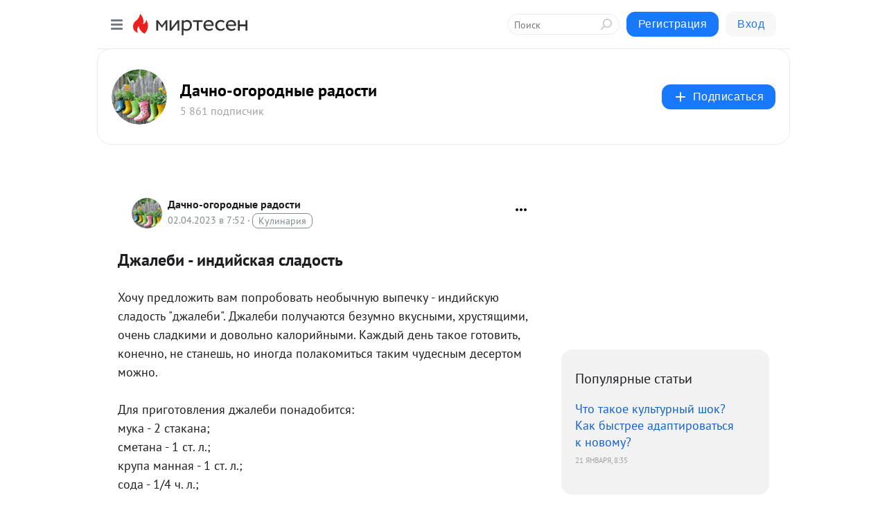

--- FILE ---
content_type: text/html; charset=utf-8
request_url: https://dachaa.mirtesen.ru/blog/43968475866/Dzhalebi-indiyskaya-sladost
body_size: 28269
content:
<!DOCTYPE html>
<html lang="ru" >
<head>
<meta charset="utf-8" />
<meta name="robots" content="all"/>
<script>window.__SM_COUNTER_ID = 45130;</script>
<title data-react-helmet="true">Джалеби - индийская сладость - Дачно-огородные радости - Медиаплатформа МирТесен</title>
<meta name="viewport" content="width=device-width, initial-scale=1"/>
<meta name="yandex-verification" content="a60a6893555a4978"/>
<meta data-react-helmet="true" name="description" content="Хочу предложить вам попробовать необычную выпечку - индийскую сладость &quot;джалеби&quot;. Джалеби получаются безумно вкусными, хрустящими, очень сладкими и довольно калорийными. Каждый день такое готовить, конечно, не станешь, но иногда полакомиться таким чудесным десертом можно.Для - 2 апреля - 43968475866 - Медиаплатформа МирТесен"/><meta data-react-helmet="true" name="keywords" content="одноклассники, однокурсники, соседи, сослуживцы, мир тесен, земляки, старые друзья, география, блоги домов, события вокруг, социальная сеть, карта, дом, работа, web 2.0"/><meta data-react-helmet="true" property="og:image" content="https://r1.mt.ru/r25/photoFD1A/20362430631-0/jpeg/bp.jpeg"/><meta data-react-helmet="true" property="og:image:width" content="1200"/><meta data-react-helmet="true" property="og:image:height" content="628"/><meta data-react-helmet="true" property="og:image:alt" content="Джалеби - индийская сладость - Дачно-огородные радости - Медиаплатформа МирТесен"/><meta data-react-helmet="true" property="twitter:image" content="https://r1.mt.ru/r25/photoFD1A/20362430631-0/jpeg/bp.jpeg"/><meta data-react-helmet="true" property="vk:image" content="https://r1.mt.ru/r25/photoFD1A/20362430631-0/jpeg/bp.jpeg"/><meta data-react-helmet="true" property="og:description" content="Хочу предложить вам попробовать необычную выпечку - индийскую сладость &quot;джалеби&quot;. Джалеби получаются безумно вкусными, хрустящими, очень сладкими и довольно калорийными. Каждый день такое готовить, конечно, не станешь, но иногда полакомиться таким чудесным десертом можно.Для - 2 апреля - 43968475866 - Медиаплатформа МирТесен"/><meta data-react-helmet="true" property="twitter:description" content="Хочу предложить вам попробовать необычную выпечку - индийскую сладость &quot;джалеби&quot;. Джалеби получаются безумно вкусными, хрустящими, очень сладкими и довольно калорийными. Каждый день такое готовить, конечно, не станешь, но иногда полакомиться таким чудесным десертом можно.Для - 2 апреля - 43968475866 - Медиаплатформа МирТесен"/><meta data-react-helmet="true" property="og:site_name" content="Дачно-огородные радости - МирТесен"/><meta data-react-helmet="true" property="og:site" content="Дачно-огородные радости - МирТесен"/><meta data-react-helmet="true" property="og:type" content="article"/><meta data-react-helmet="true" property="og:url" content="https://mirtesen.ru/pad/43522330168"/><meta data-react-helmet="true" property="og:title" content="Джалеби - индийская сладость - Дачно-огородные радости - Медиаплатформа МирТесен"/><meta data-react-helmet="true" property="twitter:card" content="summary_large_image"/><meta data-react-helmet="true" property="twitter:title" content="Джалеби - индийская сладость - Дачно-огородные радости - Медиаплатформа МирТесен"/>
<link data-react-helmet="true" rel="image_src" href="https://r1.mt.ru/r25/photoFD1A/20362430631-0/jpeg/bp.jpeg"/><link data-react-helmet="true" rel="canonical" href="https://mirtesen.ru/pad/43522330168"/><link data-react-helmet="true" rel="index" href="https://dachaa.mirtesen.ru"/><link data-react-helmet="true" rel="alternate" type="application/atom+xml" title="Дачно-огородные радости - МирТесен" href="https://dachaa.mirtesen.ru/blog/atom"/><link data-react-helmet="true" rel="alternate" type="application/atom+xml" title="Дачно-огородные радости - МирТесен" href="https://dachaa.mirtesen.ru/blog/rss"/><link data-react-helmet="true" rel="icon" href="/favicon.ico" type="image/x-icon" sizes="16x16"/><link data-react-helmet="true" rel="shortcut icon" href="/favicon.ico" type="image/x-icon" sizes="16x16"/>

<link rel="stylesheet" href="https://alpha.mirtesen.ru/assets/modern/bundle.async.390fc67b829a9a691b15.css" media="print" onload="this.media='all'">
<link rel="stylesheet" href="https://alpha.mirtesen.ru/assets/modern/bundle.blog.a38c3bcd32ce89b02c87.css" />
</head>
<body >



<div id="root"><div class="app blog-post-page"><div id="layout" class="blog-post-layout"><div id="main-container" class="not-admin"><header id="header"><div class="header-wrapper" style="width:auto"><div class="header-container"><div class="header"><div class="header__navigation"></div></div></div></div></header><div id="three-column-container"><div id="very-left-column" class=""><div class="sticky-wrap" style="left:0"><div class="sticky__content"><div class="left-menu"><div class="left-menu__blog"><div class="left-menu__item left-menu__blog-item"><div class="left-menu__item_title left-menu__item_header">Дачно-огородные...</div><a class="left-menu__item_element" href="https://dachaa.mirtesen.ru">Вр саду ли, в ого...</a><a class="left-menu__item_element" href="https://dachaa.mirtesen.ru/blog">Вдали от шума гор...</a></div><div class="left-menu__item left-menu__blog-item"><div class="left-menu__item_title left-menu__item_header"></div><i class="left-menu__item_delimiter"></i><a class="left-menu__item_element" href="https://dachaa.mirtesen.ru/blog/latest">Новые</a><a class="left-menu__item_element" href="https://dachaa.mirtesen.ru/blog/interesting">Лучшие</a><a class="left-menu__item_element" href="https://dachaa.mirtesen.ru/blog/commented">Обсуждаемые</a><a class="left-menu__item_element" href="https://dachaa.mirtesen.ru/comments">Комментарии</a><a class="left-menu__item_element" href="https://dachaa.mirtesen.ru/people">Участники сайта</a></div></div><div class="left-menu__item" id="topics-menu"><div class="left-menu__item_title" id="topics-menu-title">Рубрики</div><a class="left-menu__item_element" href="//mirtesen.ru/topic/cooking?utm_medium=from_left_sidebar"><span><img src="//static.mtml.ru/images/topics/cooking.svg" alt="cooking" loading="lazy" width="16" height="16"/></span><span>Кулинария</span></a><a class="left-menu__item_element" href="//mirtesen.ru/topic/family?utm_medium=from_left_sidebar"><span><img src="//static.mtml.ru/images/topics/family.svg" alt="family" loading="lazy" width="16" height="16"/></span><span>Дети и семья</span></a><a class="left-menu__item_element" href="//mirtesen.ru/topic/show?utm_medium=from_left_sidebar"><span><img src="//static.mtml.ru/images/topics/show.svg" alt="show" loading="lazy" width="16" height="16"/></span><span>Шоу-бизнес</span></a><a class="left-menu__item_element" href="//mirtesen.ru/topic/politics?utm_medium=from_left_sidebar"><span><img src="//static.mtml.ru/images/topics/politics.svg" alt="politics" loading="lazy" width="16" height="16"/></span><span>Политика</span></a><a class="left-menu__item_element" href="//mirtesen.ru/topic/health?utm_medium=from_left_sidebar"><span><img src="//static.mtml.ru/images/topics/health.svg" alt="health" loading="lazy" width="16" height="16"/></span><span>Здоровье</span></a><button class="left-menu__item_button">Показать все<svg class="svg-icon"><use href="/images/icons.svg?v=1769146#angle-down"></use></svg></button></div><div class="left-menu__item"><div class="left-menu__item_title left-menu__item_header"><a href="https://mirtesen.ru/" class="left-menu__item_title-anchor">Моя лента</a></div><a href="https://mirtesen.ru/chats" class="left-menu__item_element left-menu__item_element_chat" target="_self"><span><img src="//static.mtml.ru/images/icons_v2/chats.svg" alt="ЧАТЫ" loading="lazy" width="16" height="16"/></span><span id="chats-tooltip">ЧАТЫ</span></a><a href="https://mirtesen.ru/polls" class="left-menu__item_element left-menu__item_element_poll" target="_self"><span><img src="//static.mtml.ru/images/icons_v2/vote.svg" alt="Опросы" loading="lazy" width="28" height="28"/></span><span id="polls-tooltip">Опросы</span></a><a href="https://mirtesen.ru/bloggers" class="left-menu__item_element" target="_self"><span><img src="//static.mtml.ru/images/icons_v2/IconBloggersColor.svg" alt="Блогеры" loading="lazy" width="17" height="17"/></span><span id="bloggers-tooltip">Блогеры</span></a><a href="https://mirtesen.ru/user-posts" class="left-menu__item_element" target="_self"><span><img src="//static.mtml.ru/images/icons_v2/IconUserContent.svg" alt="Глас народа" loading="lazy" width="16" height="16"/></span><span id="user-posts-tooltip">Глас народа</span></a><a href="https://mirtesen.ru/popular/liked" class="left-menu__item_element" target="_self"><span><img src="//static.mtml.ru/images/icons_v2/IconPopularColor.svg" alt="Популярное" loading="lazy" width="13" height="16"/></span><span id="popular-posts-tooltip">Популярное</span></a><a href="https://mirtesen.ru/popular/commented" class="left-menu__item_element" target="_self"><span><img src="//static.mtml.ru/images/icons_v2/IconDiscussColor.svg" alt="Обсуждаемое" loading="lazy" width="14" height="14"/></span><span id="commented-posts-tooltip">Обсуждаемое</span></a></div><div class="left-menu__item" id="common-menu"><a href="https://k41tv.app.link/sidebarlink" class="btn btn-primary btn-primary_left-menu" target="_blank" id="app-tooltip"><svg class="svg"><use href="/images/icons.svg#app-icon"></use></svg><span class="left-menu__item_element-text">Мессенджер МТ</span></a><a href="https://info.mirtesen.ru/about" class="left-menu__item_element" target="_blank"><span><img src="//static.mtml.ru/images/icons_v2/IconAbout.svg" alt="О компании" loading="lazy" width="9" height="14"/></span><span class="left-menu__item_element-text">О компании</span></a><a href="https://info.mirtesen.ru/glagol" class="left-menu__item_element" target="_blank"><span><img src="//static.mtml.ru/images/icons_v2/icon-glagol.svg" alt="О редакции ГлагоL" loading="lazy" width="8" height="13"/></span><span class="left-menu__item_element-text">О редакции ГлагоL</span></a><a href="https://info.mirtesen.ru/news" class="left-menu__item_element" target="_blank"><span><img src="//static.mtml.ru/images/icons_v2/IconNews.svg" alt="Новости" loading="lazy" width="16" height="14"/></span><span class="left-menu__item_element-text">Новости</span></a><a href="https://info.mirtesen.ru/partners" class="left-menu__item_element" target="_blank"><span><img src="//static.mtml.ru/images/icons_v2/IconPartners.svg" alt="Партнерам" loading="lazy" width="16" height="13"/></span><span class="left-menu__item_element-text">Партнерам</span></a><a href="https://info.mirtesen.ru/promo" class="left-menu__item_element" target="_blank"><span><img src="//static.mtml.ru/images/icons_v2/IconAdvertizing.svg" alt="Рекламодателям" loading="lazy" width="17" height="16"/></span><span class="left-menu__item_element-text">Рекламодателям</span></a><a href="https://mirtesen.ru/feedback/report" class="left-menu__item_element" target="_blank"><span><img src="//static.mtml.ru/images/icons_v2/IconFeedback.svg" alt="Обратная связь" loading="lazy" width="16" height="13"/></span><span class="left-menu__item_element-text">Обратная связь</span></a><a href="https://mirtesen.ru/feedback/report/spam" class="left-menu__item_element" target="_blank"><span><img src="//static.mtml.ru/images/icons_v2/IconSpam.svg" alt="Пожаловаться на спам" loading="lazy" width="15" height="14"/></span><span class="left-menu__item_element-text">Пожаловаться на спам</span></a><a href="https://info.mirtesen.ru/agreement" class="left-menu__item_element" target="_blank"><span><img src="//static.mtml.ru/images/icons_v2/IconAgreement.svg" alt="Соглашение" loading="lazy" width="15" height="16"/></span><span class="left-menu__item_element-text">Соглашение</span></a><a href="https://info.mirtesen.ru/recommendation_rules" class="left-menu__item_element" target="_blank"><span><img src="//static.mtml.ru/images/icons_v2/IconAgreement.svg" alt="Рекомендательные технологии" loading="lazy" width="15" height="16"/></span><span class="left-menu__item_element-text">Рекомендательные технологии</span></a></div></div><p class="recommendation-tech">На информационном ресурсе применяются <a href="https://info.mirtesen.ru/recommendation_rules">рекомендательные технологии</a> (информационные технологии предоставления информации на основе сбора, систематизации и анализа сведений, относящихся к предпочтениям пользователей сети &quot;Интернет&quot;, находящихся на территории Российской Федерации)</p><div class="mt-tizer-ad-block"><div class="partner-block-wrapper"><div id="unit_99821"></div></div></div></div></div></div><div id="content-container"><div id="secondary-header" class="secondary-header secondary-header_blog"><div class="secondary-header__middle"><div id="secondary-header-logo" class="secondary-header__logo-outer"><div class="secondary-header__logo-wrap"><a class="userlogo userlogo_xl" href="https://dachaa.mirtesen.ru/?utm_referrer=mirtesen.ru" title="" target="" data-rjs="//mtdata.ru/u26/group9242/8ea33049de5f5ef9ee86704e9b830c74-0/__logo.jpeg"></a></div></div><div class="secondary-header__title-wrap"><div class="secondary-header__title-subscribers"><h2 class="secondary-header__title"><a class="secondary-header__title-link" href="https://dachaa.mirtesen.ru/?utm_referrer=mirtesen.ru" style="color:#000" rel="nofollow">Дачно-огородные радости</a></h2><i class="secondary-header__subscribers">5 861 подписчик</i></div></div><div><div id="mt-dropdown-menu" class="mt-dropdown-menu"><button appearance="btn" title="Подписаться" type="button" class="mt-dropdown-menu__btn btn btn-primary"><svg class="svg-icon"><use href="/images/icons.svg?v=1769146#cross"></use></svg>Подписаться</button></div></div></div></div><div class="blog-post-item blog-post-item_tile"><div id="double-column-container"><div id="right-column"><div class="partner-block-wrapper"><div id="unit_103944"></div></div><div class="right-column-posts"><h3 class="right-column-posts__title">Популярные статьи</h3><ul class="right-column-posts_list"><li class="right-column-posts_list_item"><a href="//dachaa.mirtesen.ru/blog/43859204706?utm_referrer=mirtesen.ru&amp;utm_medium=from_block_popular_articles" class="right-column-posts_list_item__link"><span class="right-column-posts_list_item__title">Что такое культурный шок? Как быстрее адаптироваться к новому?</span><span class="right-column-posts_list_item__date"></span></a></li></ul></div><div class="partner-block-wrapper"><div id="unit_103939"></div></div><div class="right-column-comments right-column-comments_blog"><h3 class="right-column-comments__title">Свежие комментарии</h3><ul class="right-column-comments-list"><li class="right-column-comments-item"><a href="https://mirtesen.ru/people/232729900" class="right-column-comments-item__author"><span class="userlogo userlogo_s" href="" title="" target="" data-rjs="2"></span><div class="right-column-comments-item__author__info"><i class="right-column-comments-item__author__name" style="color:hsl(174, 70%, 50%)">Александр Самбур</i><i class="right-column-comments-item__pubdate"></i></div></a><div class="right-column-comments-item__post"><span class="right-column-comments-item__post__message">Че за хуйню вы несете?</span><span class="right-column-comments-item__post__title">В чём заключается...</span></div></li><li class="right-column-comments-item"><a href="https://mirtesen.ru/people/315839267" class="right-column-comments-item__author"><span class="userlogo userlogo_s" href="" title="" target="" data-rjs="2"></span><div class="right-column-comments-item__author__info"><i class="right-column-comments-item__author__name" style="color:hsl(174, 70%, 50%)">Алекс Сэм</i><i class="right-column-comments-item__pubdate"></i></div></a><div class="right-column-comments-item__post"><span class="right-column-comments-item__post__message">По поводу первого применения-сэкономил на подставке будешь покупать новый iPad.</span><span class="right-column-comments-item__post__title">7 потрясающих лай...</span></div></li><li class="right-column-comments-item"><a href="https://mirtesen.ru/people/52706278" class="right-column-comments-item__author"><span class="userlogo userlogo_s" href="" title="" target="" data-rjs="2"></span><div class="right-column-comments-item__author__info"><i class="right-column-comments-item__author__name" style="color:hsl(253, 70%, 50%)">Мечтательница</i><i class="right-column-comments-item__pubdate"></i></div></a><div class="right-column-comments-item__post"><span class="right-column-comments-item__post__message">Кстати такие же котлетки из свининки или филе рыбы, не менее вкусны. Только время приготовления, в зависимости от мяс...</span><span class="right-column-comments-item__post__title">Рубленые котлеты ...</span></div></li></ul></div><div class="partner-block-wrapper"><div id="unit_99810"></div></div><div class="partner-block-wrapper"><div id="unit_95080"></div></div><div class="sticky2" style="top:30px"><div class="partner-block-wrapper"><div id="unit_103947"></div></div></div></div><div id="content-column" class="content-column"><div class="adfox-top"><div class="partner-block-wrapper"><div id="unit_99815"></div></div><div class="partner-block-wrapper"><div id="unit_99815"></div></div></div><article class="blog-post" id="post_43968475866" itemscope="" itemType="http://schema.org/NewsArticle"><meta itemscope="" itemProp="mainEntityOfPage" itemType="https://schema.org/WebPage" itemID="https://mirtesen.ru/pad/43522330168" content=""/><meta itemProp="datePublished" content="2023-04-02T07:52:52.000Z"/><meta itemProp="dateModified" content="2023-04-02T07:52:52.000Z"/><span itemscope="" itemType="https://schema.org/Organization" itemProp="publisher"><meta itemProp="name" content="Дачно-огородные радости"/><span itemscope="" itemType="https://schema.org/ImageObject" itemProp="logo"><meta itemProp="url" content="//mtdata.ru/u26/group9242/8ea33049de5f5ef9ee86704e9b830c74-0/__logo.jpeg"/></span></span><div class="blog-post__header"><div class="blog-post__author" rel="author"><span class="blog-post__author-avatar"><a class="userlogo" href="//dachaa.mirtesen.ru?utm_referrer=mirtesen.ru" title="" target="_self" data-rjs="//mtdata.ru/u26/group9242/8ea33049de5f5ef9ee86704e9b830c74-0/__logo.jpeg"></a></span><div><a class="blog-post__author-name" href="//dachaa.mirtesen.ru" target="_blank"><span itemProp="author">Дачно-огородные радости</span></a><div class="blog-post__info"><div class="blog-post__pubdate"></div><h3 class="blog-post__topic-category-wrapper"><a class="blog-post__topic-category" href="//mirtesen.ru/topic/cooking?utm_medium=from_headline_topic_button"><span>Кулинария</span></a></h3></div></div></div><div><button title="Подписаться" class="btn blog-post__header-subscribe btn-primary">Подписаться</button></div><div id="mt-dropdown-menu" class="mt-dropdown-menu context-dropdown"><button type="button" class="mt-dropdown-menu__btn"><svg class="svg-icon"><use href="/images/icons.svg?v=1769146#more"></use></svg></button></div></div><h1 class="blog-post__title" itemProp="headline">Джалеби - индийская сладость</h1><div class="partner-block-wrapper"><div id="unit_103965"></div></div><div class="blog-post__text" itemProp="articleBody"><div class="ui-rss-text"><p><p>Хочу предложить вам попробовать необычную выпечку - индийскую сладость "джалеби". Джалеби получаются безумно вкусными, хрустящими, очень сладкими и довольно калорийными. Каждый день такое готовить, конечно, не станешь, но иногда полакомиться таким чудесным десертом можно.<br /><br />Для приготовления джалеби понадобится: <br />мука - 2 стакана; <br />сметана - 1 ст. л.; <br />крупа манная - 1 ст. л.; <br />сода - 1/4 ч. л.; <br />вода - 1,5 стакана. <br />ДЛЯ СИРОПА: <br />вода - 0,5 стакана; <br />сахар - 1 стакан; <br />сок лимона - 1 ч. л.; <br />масло растительное рафинированное (для жарки) - 0,5 литра.<div id="unit_101877"><a href="https://smi2.ru/" ></a></div>
<script type="text/javascript" charset="utf-8">
  (function() {
    var sc = document.createElement('script'); sc.type = 'text/javascript'; sc.async = true;
    sc.src = '//smi2.ru/data/js/101877.js'; sc.charset = 'utf-8';
    var s = document.getElementsByTagName('script')[0]; s.parentNode.insertBefore(sc, s);
  }());
</script> <br /><br />Стакан - 200 мл. <br /><br />Муку просеять в глубокую посуду. Добавить манную крупу, соду и сметану.<br /><br />Влить воду и замесить тесто по консистенции, как на толстые блины.<br /><br />Оставить тесто, накрыв посуду пищевой пленкой, в теплом месте на 2 часа.<br /><br />Приготовить сироп: воду смешать с сахаром в кастрюле. Поставить на огонь, довести до кипения. Добавить лимонный сок. Варить на сильном огне около 5 минут - сироп должен немного загустеть, но остаться жидким. Если вдруг переварите, добавьте горячей воды и тщательно перемешайте. Сироп остудить.<br /><br />Далее тесто вылить в целлофановый пакет, сделав небольшую дырочку в уголке, или в бутылку с тонким носиком. Масло растительное нагреть в сотейнике или кастрюле. Выдавливать тесто в кипящее масло тонкой струйкой в виде спиралей. Жарить на небольшом огне с двух сторон до румяности. Жарятся джалеби быстро - по 1-2 минуты с каждой стороны.<br /><br />Выкладывать джалеби на бумажное полотенце для удаления лишнего жира.<br /><br />Горячие "спиральки" сразу же помещать в сироп. Выдержать не более 10 секунд (при длительной пропитке джалеби потеряют хрусткость), после чего переложить на решетку, чтобы лишний сироп стек.<br /><br />Дать приготовленной вкуснейшей индийской сладости "джалеби" полностью остыть и подать к столу.<div id="unit_103966"><a href="https://smi2.ru/" ></a></div>
<script type="text/javascript" charset="utf-8">
  (function() {
    var sc = document.createElement('script'); sc.type = 'text/javascript'; sc.async = true;
    sc.src = '//smi2.ru/data/js/103966.js'; sc.charset = 'utf-8';
    var s = document.getElementsByTagName('script')[0]; s.parentNode.insertBefore(sc, s);
  }());
</script> Попробуйте!<br /><br />Приятного Вам аппетита!<br /><br />Рецепт <a target="_blank" href="https://rutxt.ru/node/8137" rel="nofollow ugc noreferrer noopener">https://rutxt.ru/node/8137</a><br /><a rel="nofollow ugc noreferrer noopener" href="https://www.livejournal.com/rsearch/?tags=%23%D0%B4%D0%BE%D0%BC%D0%B0%D1%88%D0%BD%D0%B8%D0%B5%D1%80%D0%B5%D1%86%D0%B5%D0%BF%D1%82%D1%8B" target="_blank"><a href="https://mirtesen.ru/hashtags/%D0%B4%D0%BE%D0%BC%D0%B0%D1%88%D0%BD%D0%B8%D0%B5%D1%80%D0%B5%D1%86%D0%B5%D0%BF%D1%82%D1%8B" rel="nofollow ugc noreferrer noopener">#домашниерецепты</a></a> <a rel="nofollow ugc noreferrer noopener" href="https://www.livejournal.com/rsearch/?tags=%23%D0%B2%D0%BA%D1%83%D1%81%D0%BD%D1%8B%D0%B5%D1%80%D0%B5%D1%86%D0%B5%D0%BF%D1%82%D1%8B" target="_blank"><a href="https://mirtesen.ru/hashtags/%D0%B2%D0%BA%D1%83%D1%81%D0%BD%D1%8B%D0%B5%D1%80%D0%B5%D1%86%D0%B5%D0%BF%D1%82%D1%8B" rel="nofollow ugc noreferrer noopener">#вкусныерецепты</a></a> <a rel="nofollow ugc noreferrer noopener" href="https://www.livejournal.com/rsearch/?tags=%23%D0%B2%D0%BA%D1%83%D1%81%D0%BD%D0%BE" target="_blank"><a href="https://mirtesen.ru/hashtags/%D0%B2%D0%BA%D1%83%D1%81%D0%BD%D0%BE" rel="nofollow ugc noreferrer noopener">#вкусно</a></a> <a rel="nofollow ugc noreferrer noopener" href="https://www.livejournal.com/rsearch/?tags=%23%D0%B2%D0%BA%D1%83%D1%81%D0%BD%D0%B0%D1%8F%D0%B5%D0%B4%D0%B0" target="_blank"><a href="https://mirtesen.ru/hashtags/%D0%B2%D0%BA%D1%83%D1%81%D0%BD%D0%B0%D1%8F%D0%B5%D0%B4%D0%B0" rel="nofollow ugc noreferrer noopener">#вкуснаяеда</a></a> <a rel="nofollow ugc noreferrer noopener" href="https://www.livejournal.com/rsearch/?tags=%23%D0%BA%D1%83%D0%BB%D0%B8%D0%BD%D0%B0%D1%80%D0%B8%D1%8F" target="_blank"><a href="https://mirtesen.ru/hashtags/%D0%BA%D1%83%D0%BB%D0%B8%D0%BD%D0%B0%D1%80%D0%B8%D1%8F" rel="nofollow ugc noreferrer noopener">#кулинария</a></a> <a rel="nofollow ugc noreferrer noopener" href="https://www.livejournal.com/rsearch/?tags=%23%D0%B3%D0%BE%D1%82%D0%BE%D0%B2%D0%BA%D0%B0" target="_blank"><a href="https://mirtesen.ru/hashtags/%D0%B3%D0%BE%D1%82%D0%BE%D0%B2%D0%BA%D0%B0" rel="nofollow ugc noreferrer noopener">#готовка</a></a> <a rel="nofollow ugc noreferrer noopener" href="https://www.livejournal.com/rsearch/?tags=%23%D0%B5%D0%B4%D0%B0" target="_blank"><a href="https://mirtesen.ru/hashtags/%D0%B5%D0%B4%D0%B0" rel="nofollow ugc noreferrer noopener">#еда</a></a> <a rel="nofollow ugc noreferrer noopener" href="https://www.livejournal.com/rsearch/?tags=%23%D0%B4%D0%BE%D0%BC%D0%B0%D1%88%D0%BD%D1%8F%D1%8F%D0%B5%D0%B4%D0%B0" target="_blank"><a href="https://mirtesen.ru/hashtags/%D0%B4%D0%BE%D0%BC%D0%B0%D1%88%D0%BD%D1%8F%D1%8F%D0%B5%D0%B4%D0%B0" rel="nofollow ugc noreferrer noopener">#домашняяеда</a></a> <a rel="nofollow ugc noreferrer noopener" href="https://www.livejournal.com/rsearch/?tags=%23%D0%B3%D0%BE%D1%82%D0%BE%D0%B2%D0%B8%D0%BC%D0%B4%D0%BE%D0%BC%D0%B0" target="_blank"><a href="https://mirtesen.ru/hashtags/%D0%B3%D0%BE%D1%82%D0%BE%D0%B2%D0%B8%D0%BC%D0%B4%D0%BE%D0%BC%D0%B0" rel="nofollow ugc noreferrer noopener">#готовимдома</a></a> <a rel="nofollow ugc noreferrer noopener" href="https://www.livejournal.com/rsearch/?tags=%23%D1%80%D0%B5%D1%86%D0%B5%D0%BF%D1%82" target="_blank"><a href="https://mirtesen.ru/hashtags/%D1%80%D0%B5%D1%86%D0%B5%D0%BF%D1%82" rel="nofollow ugc noreferrer noopener">#рецепт</a></a> <a rel="nofollow ugc noreferrer noopener" href="https://www.livejournal.com/rsearch/?tags=%23%D1%80%D0%B5%D1%86%D0%B5%D0%BF%D1%82%D1%8B" target="_blank"><a href="https://mirtesen.ru/hashtags/%D1%80%D0%B5%D1%86%D0%B5%D0%BF%D1%82%D1%8B" rel="nofollow ugc noreferrer noopener">#рецепты</a></a> <a rel="nofollow ugc noreferrer noopener" href="https://www.livejournal.com/rsearch/?tags=%23%D0%BF%D1%80%D0%BE%D1%81%D1%82%D1%8B%D0%B5%D1%80%D0%B5%D1%86%D0%B5%D0%BF%D1%82%D1%8B" target="_blank"><a href="https://mirtesen.ru/hashtags/%D0%BF%D1%80%D0%BE%D1%81%D1%82%D1%8B%D0%B5%D1%80%D0%B5%D1%86%D0%B5%D0%BF%D1%82%D1%8B" rel="nofollow ugc noreferrer noopener">#простыерецепты</a></a> <a rel="nofollow ugc noreferrer noopener" href="https://www.livejournal.com/rsearch/?tags=%23%D1%80%D0%B5%D1%86%D0%B5%D0%BF%D1%82%D0%B4%D0%BD%D1%8F" target="_blank"><a href="https://mirtesen.ru/hashtags/%D1%80%D0%B5%D1%86%D0%B5%D0%BF%D1%82%D0%B4%D0%BD%D1%8F" rel="nofollow ugc noreferrer noopener">#рецептдня</a></a> <a rel="nofollow ugc noreferrer noopener" href="https://www.livejournal.com/rsearch/?tags=%23%D0%94%D1%80%D1%83%D0%B3%D0%B8%D0%B5_%D0%B4%D0%B5%D1%81%D0%B5%D1%80%D1%82%D1%8B" target="_blank"><a href="https://mirtesen.ru/hashtags/%D0%94%D1%80%D1%83%D0%B3%D0%B8%D0%B5_%D0%B4%D0%B5%D1%81%D0%B5%D1%80%D1%82%D1%8B" rel="nofollow ugc noreferrer noopener">#Другие_десерты</a></a></p><img class="POST_IMAGE " src="https://rutxt.ru/files/8137/952d79b860.JPG" style="max-width: 80%;" lazy" alt=""width="620"height="auto"loading="lazy"/></p></div><p>&nbsp;</p></div><div id="panda_player" class="panda-player"></div><div class="blog-post__source"><a href="https://dachaa.mirtesen.ru/url?e=simple_click&amp;blog_post_id=43968475866&amp;url=https://mirtesen.ru/pad/43522330168?utm_referrer=mirtesen.ru" target="_blank">Ссылка на первоисточник</a></div><div class="blog-post__subscribe"><p class="blog-post__subscribe-text">Понравилась статья? Подпишитесь на канал, чтобы быть в курсе самых интересных материалов</p><a href="#" class="btn btn-primary">Подписаться</a></div><ul class="mt-horizontal-menu mt-horizontal-menu_list mt-horizontal-menu_multiline-left post-tags"><li><a href="/hashtags/%23%D0%BF%D1%80%D0%BE%D1%81%D1%82%D1%8B%D0%B5%D1%80%D0%B5%D1%86%D0%B5%D0%BF%D1%82%D1%8B" class="tag-label-2 tag-label-2_sm"><span>#простыерецепты</span></a><meta itemProp="about" content="#простыерецепты"/></li><li><a href="/hashtags/%23%D0%B5%D0%B4%D0%B0" class="tag-label-2 tag-label-2_sm"><span>#еда</span></a><meta itemProp="about" content="#еда"/></li><li><a href="/hashtags/%23%D0%B3%D0%BE%D1%82%D0%BE%D0%B2%D0%B8%D0%BC%D0%B4%D0%BE%D0%BC%D0%B0" class="tag-label-2 tag-label-2_sm"><span>#готовимдома</span></a><meta itemProp="about" content="#готовимдома"/></li><li><a href="/hashtags/%23%D0%BA%D1%83%D0%BB%D0%B8%D0%BD%D0%B0%D1%80%D0%B8%D1%8F" class="tag-label-2 tag-label-2_sm"><span>#кулинария</span></a><meta itemProp="about" content="#кулинария"/></li><li><a href="/hashtags/%D1%80%D0%B5%D1%86%D0%B5%D0%BF%D1%82" class="tag-label-2 tag-label-2_sm"><span>рецепт</span></a><meta itemProp="about" content="рецепт"/></li><li><a href="/hashtags/%23%D1%80%D0%B5%D1%86%D0%B5%D0%BF%D1%82" class="tag-label-2 tag-label-2_sm"><span>#рецепт</span></a><meta itemProp="about" content="#рецепт"/></li><li><a href="/hashtags/%23%D1%80%D0%B5%D1%86%D0%B5%D0%BF%D1%82%D1%8B" class="tag-label-2 tag-label-2_sm"><span>#рецепты</span></a><meta itemProp="about" content="#рецепты"/></li><li><a href="/hashtags/%D0%94%D1%80%D1%83%D0%B3%D0%B8%D0%B5_%D0%B4%D0%B5%D1%81%D0%B5%D1%80%D1%82%D1%8B" class="tag-label-2 tag-label-2_sm"><span>Другие_десерты</span></a><meta itemProp="about" content="Другие_десерты"/></li><li><a href="/hashtags/%D0%B4%D0%BE%D0%BC%D0%B0%D1%88%D0%BD%D0%B8%D0%B5%D1%80%D0%B5%D1%86%D0%B5%D0%BF%D1%82%D1%8B" class="tag-label-2 tag-label-2_sm"><span>домашниерецепты</span></a><meta itemProp="about" content="домашниерецепты"/></li><li><a href="/hashtags/%23%D1%80%D0%B5%D1%86%D0%B5%D0%BF%D1%82%D0%B4%D0%BD%D1%8F" class="tag-label-2 tag-label-2_sm"><span>#рецептдня</span></a><meta itemProp="about" content="#рецептдня"/></li><li><a href="/hashtags/%D1%80%D0%B5%D1%86%D0%B5%D0%BF%D1%82%D1%8B" class="tag-label-2 tag-label-2_sm"><span>рецепты</span></a><meta itemProp="about" content="рецепты"/></li><li><a href="/hashtags/%23%D0%B2%D0%BA%D1%83%D1%81%D0%BD%D0%BE" class="tag-label-2 tag-label-2_sm"><span>#вкусно</span></a><meta itemProp="about" content="#вкусно"/></li><li><a href="/hashtags/%D0%B3%D0%BE%D1%82%D0%BE%D0%B2%D0%B8%D0%BC%D0%B4%D0%BE%D0%BC%D0%B0" class="tag-label-2 tag-label-2_sm"><span>готовимдома</span></a><meta itemProp="about" content="готовимдома"/></li><li><a href="/hashtags/%23%D0%B2%D0%BA%D1%83%D1%81%D0%BD%D1%8B%D0%B5%D1%80%D0%B5%D1%86%D0%B5%D0%BF%D1%82%D1%8B" class="tag-label-2 tag-label-2_sm"><span>#вкусныерецепты</span></a><meta itemProp="about" content="#вкусныерецепты"/></li><li><a href="/hashtags/%D1%80%D0%B5%D1%86%D0%B5%D0%BF%D1%82%D0%B4%D0%BD%D1%8F" class="tag-label-2 tag-label-2_sm"><span>рецептдня</span></a><meta itemProp="about" content="рецептдня"/></li><li><a href="/hashtags/%23%D0%B4%D0%BE%D0%BC%D0%B0%D1%88%D0%BD%D1%8F%D1%8F%D0%B5%D0%B4%D0%B0" class="tag-label-2 tag-label-2_sm"><span>#домашняяеда</span></a><meta itemProp="about" content="#домашняяеда"/></li><li><a href="/hashtags/%D0%B5%D0%B4%D0%B0" class="tag-label-2 tag-label-2_sm"><span>еда</span></a><meta itemProp="about" content="еда"/></li><li><a href="/hashtags/%D0%BF%D1%80%D0%BE%D1%81%D1%82%D1%8B%D0%B5%D1%80%D0%B5%D1%86%D0%B5%D0%BF%D1%82%D1%8B" class="tag-label-2 tag-label-2_sm"><span>простыерецепты</span></a><meta itemProp="about" content="простыерецепты"/></li><li><a href="/hashtags/%23%D0%B2%D0%BA%D1%83%D1%81%D0%BD%D0%B0%D1%8F%D0%B5%D0%B4%D0%B0" class="tag-label-2 tag-label-2_sm"><span>#вкуснаяеда</span></a><meta itemProp="about" content="#вкуснаяеда"/></li><li><a href="/hashtags/%D0%B3%D0%BE%D1%82%D0%BE%D0%B2%D0%BA%D0%B0" class="tag-label-2 tag-label-2_sm"><span>готовка</span></a><meta itemProp="about" content="готовка"/></li><li><a href="/hashtags/%D0%B2%D0%BA%D1%83%D1%81%D0%BD%D0%BE" class="tag-label-2 tag-label-2_sm"><span>вкусно</span></a><meta itemProp="about" content="вкусно"/></li><li><a href="/hashtags/%D0%B4%D0%BE%D0%BC%D0%B0%D1%88%D0%BD%D1%8F%D1%8F%D0%B5%D0%B4%D0%B0" class="tag-label-2 tag-label-2_sm"><span>домашняяеда</span></a><meta itemProp="about" content="домашняяеда"/></li><li><a href="/hashtags/%23%D0%B3%D0%BE%D1%82%D0%BE%D0%B2%D0%BA%D0%B0" class="tag-label-2 tag-label-2_sm"><span>#готовка</span></a><meta itemProp="about" content="#готовка"/></li><li><a href="/hashtags/%D0%BA%D1%83%D0%BB%D0%B8%D0%BD%D0%B0%D1%80%D0%B8%D1%8F" class="tag-label-2 tag-label-2_sm"><span>кулинария</span></a><meta itemProp="about" content="кулинария"/></li><li><a href="/hashtags/%23%D0%94%D1%80%D1%83%D0%B3%D0%B8%D0%B5_%D0%B4%D0%B5%D1%81%D0%B5%D1%80%D1%82%D1%8B" class="tag-label-2 tag-label-2_sm"><span>#Другие_десерты</span></a><meta itemProp="about" content="#Другие_десерты"/></li><li><a href="/hashtags/%D0%B2%D0%BA%D1%83%D1%81%D0%BD%D0%B0%D1%8F%D0%B5%D0%B4%D0%B0" class="tag-label-2 tag-label-2_sm"><span>вкуснаяеда</span></a><meta itemProp="about" content="вкуснаяеда"/></li><li><a href="/hashtags/%D0%B2%D0%BA%D1%83%D1%81%D0%BD%D1%8B%D0%B5%D1%80%D0%B5%D1%86%D0%B5%D0%BF%D1%82%D1%8B" class="tag-label-2 tag-label-2_sm"><span>вкусныерецепты</span></a><meta itemProp="about" content="вкусныерецепты"/></li></ul><div class="blog-post__footer"><div class="post-controls"><div><div class="post-actions"><div class="post-actions__push"></div></div></div></div></div><span></span></article><nav class="pagination"><ul class="blog-post__pagination"><li><a href="https://dachaa.mirtesen.ru/blog/43840448489/Ovsyanyie-blinyi-iz-hlopev-na-moloke?utm_referrer=mirtesen.ru"><span class="blog-post__pagination__arrow">←</span>Предыдущая тема</a></li><li class="blog-post__pagination__symbol"> | </li><li><a href="https://dachaa.mirtesen.ru/blog/43999868881/Postnyie-rogaliki-s-povidlom?utm_referrer=mirtesen.ru">Следующая тема<span class="blog-post__pagination__arrow">→</span></a></li></ul></nav><div class="partner-block-wrapper"><div id="unit_103916"></div></div><span></span><div class="adfox-outer blog-post-item__ad-block"><div class="partner-block-wrapper"><div id="unit_99816"></div></div></div></div></div><div class="blog-post-bottom-partners"><div class="partner-block-wrapper"><div id="unit_103941"></div></div><div class="partner-block-wrapper"><div id="unit_95079"></div></div><div class="partner-block-wrapper"><div id="unit_95031"></div></div></div></div></div></div></div><div style="position:fixed;bottom:50px;right:0;cursor:pointer;transition-duration:0.2s;transition-timing-function:linear;transition-delay:0s;z-index:10;display:none"><div id="scroll-top"><div>наверх</div></div></div></div><div></div></div></div>
<div id="messenger-portal" class="messenger-embedded"></div>
<script>window.__PRELOADED_STATE__ = {"blogDomain":{},"promotion":{"popup":{},"activeTab":"platform","sections":{"platform":{"title":"Реклама на Платформе","isMenu":true,"changed":false,"forDevs":true},"settings":{"title":"Настройки рекламы","isMenu":true,"changed":false,"forDevs":true},"item":{"title":"Редактирование объекта","isMenu":false,"changed":false,"forDevs":true},"itemAdd":{"title":"Добавление объекта","isMenu":false,"changed":false,"forDevs":true},"deposit":{"title":"Пополнение баланса","isMenu":false,"changed":false,"forDevs":true},"stats":{"title":"Статистика рекламы","isMenu":true,"changed":false,"forDevs":true}},"changed":{"platform":false,"settings":false,"item":false,"stats":false},"data":{"platform":"","settings":{"currentBalance":0,"spentBalance":0,"groupItem":{"id":null,"status":"STATUS_PENDING","dateStart":null,"dateEnd":null,"fullClicksLimit":null,"dayClicksLimit":null,"clickPrice":null,"utmSource":null,"utmMedium":null,"utmCampaign":null,"targetGeoIds":null,"targetIsMale":null,"targetAgeMin":null,"targetAgeMax":null,"targetTime":null,"title":null,"canChangeStatus":null,"inRotation":false,"fullClicks":0,"dayClicks":0},"blogpostItems":[]},"item":{"id":null,"status":"STATUS_PENDING","dateStart":null,"dateEnd":null,"fullClicksLimit":null,"dayClicksLimit":null,"clickPrice":null,"utmSource":null,"utmMedium":null,"utmCampaign":null,"targetGeoIds":null,"targetIsMale":null,"targetAgeMin":null,"targetAgeMax":null,"targetTime":null,"title":null,"canChangeStatus":null,"inRotation":false,"fullClicks":0,"dayClicks":0},"itemAdd":{"url":null},"deposit":{"value":""},"stats":{"periodFrom":"2026-01-02","periodTo":"2026-01-22"}},"errors":{}},"editComments":{"activeTab":"stats","sections":{"stats":{"title":"Статистика","isMenu":true,"changed":false,"forDevs":true},"settings":{"title":"Настройки","isMenu":true,"changed":false,"forDevs":true}},"changed":{"stats":false,"settings":false},"data":{"stats":{"periodFrom":"2026-01-15","periodTo":"2026-01-22"},"settings":{"applyForCommentsEnabled":0,"commonEnabled":0,"siteEnabled":0,"keyWords":[]}},"errors":{}},"actionVote":{},"header":{"sidebarEnabled":false,"sidebarIsOpen":false},"messageNotifications":{"items":[],"startFrom":0,"nextFrom":0,"hasMoreItems":true,"busy":false},"activityNotifications":{"items":[],"nextFrom":"","hasMoreItems":true,"busy":false},"headerSearch":{"value":"","result":{"people":[],"groups":[],"posts":[]},"isLoading":false,"hasResults":false},"rssEditor":{"editKey":null,"type":"add","loading":{"defaultImage":false},"values":{"maxTextLength":0,"publicationDelay":0,"useFullText":false,"useShortDesctiption":false,"ignoreMediaTags":false,"rssSourceLink":"","autoRefreshImportedThemes":false,"pregTemplateTextSearch":"","pregTemplateTextChange":"","xpathLongText":"","xpathImage":"","showCategory":"","importCategory":"","keepImages":false,"keepLinks":false,"keepIframes":false,"useEmbedCode":false,"useYandexTurbo":false,"addYandexGenreTags":false,"loadingTimout":0,"hideSourceLink":false,"defaultImage":""}},"telegramEditor":{"editKey":null,"type":"add","values":{"username":null,"signature":""}},"auth":{"user":null,"groupPrivileges":{},"viewedTooltips":{}},"authForm":{"isBusy":false,"widgetId":"0","instances":{"0":{"isOpen":false,"activeTab":"login","callAndSmsLimits":{"apiLimits":{"smsAllowed":true,"callAllowed":true,"smsTimeLimitExceededMsg":"","callTimeLimitExceededMsg":""},"timers":{}},"params":{"login":{"phone":"","code":"","mode":"SMS","step":"","errorMap":{}},"loginByEmail":{"email":"","password":"","remember":"on","step":"","errorMap":{}},"registration":{"name":"","lastname":"","email":"","phone":"","code":"","mode":"SMS","step":"","errorMap":{}},"registrationByEmail":{"email":"","name":"","phone":"","code":"","mode":"SMS","step":"","errorMap":{}},"password":{"email":"","errorMap":{}}}}}},"blogModerators":{"staff":[],"popup":{"popupType":null,"userInfo":null},"errors":{},"radioBtnValue":null},"logoEditor":{"image":null,"allowZoomOut":false,"position":{"x":0.5,"y":0.5},"scale":1,"rotate":0,"borderRadius":0,"width":100,"height":100,"border":0,"isEmpty":true,"type":"blog"},"headerBackgroundEditor":{"image":null,"type":"blog","allowZoomOut":false,"position":{"x":0.5,"y":0.5},"scale":1,"rotate":0,"borderRadius":0,"blogHeight":240,"profileHeight":240,"border":0,"isEmpty":true},"titleEditor":{"title":""},"secondaryHeader":{"logoSwitcher":false,"titleSwitcher":false,"backgroundSwitcher":false,"logoEditor":false,"titleEditor":false,"backgroundEditor":false},"blogMenuSettings":{"isChanged":false,"menuItems":[],"currentIndex":null,"menuItem":{},"staticWidgetsToRemove":[],"context":{"add":{"title":"Добавление раздела","saveButton":"Добавить"},"edit":{"title":"Раздел: ","saveButton":"Сохранить","remove":"Удалить раздел"}},"errors":{}},"siteSettings":{},"siteSettingsLeftMenu":{"sitesDropdown":false},"promotionLeftMenu":{},"editCommentsLeftMenu":{},"blogPostList":{"searchValue":"","search":{"results":[],"page":0,"hasMore":true,"isLoading":false},"blogPostList":[],"hasMoreItems":true,"page":1,"title":"","tag":"","period":"","before":"","after":"","status":"","sort":""},"blogPostEditor":{"id":null,"title":"","text":"","inProcess":false,"sign":"","disableComments":false,"tags":[],"tagSuggestions":[],"errors":[],"publishTime":null,"referenceUrl":"","nextBtnUrl":"","pushBtnUrl":"","pushBtnText":"","doFollowLinks":0,"pulse":0,"draft":false,"preloaderVisible":true,"errorMessage":{"isVisible":false,"text":"Произошла ошибка. Попробуйте еще раз или свяжитесь со службой поддержки."},"showPollEditor":false,"pollTab":"default","sentToModeration":false,"foundPolls":[],"foundPollsOffset":0,"hasMorePolls":true,"pollId":null},"actionModifyPostPopup":{"isOpen":false,"popupType":"","id":null,"deletedList":{},"approveList":{}},"rightColumnPosts":[{"id":43859204706,"title":"Что такое культурный шок? Как быстрее адаптироваться к новому?","url":"//dachaa.mirtesen.ru/blog/43859204706?utm_referrer=mirtesen.ru","seo_url":"//dachaa.mirtesen.ru/blog/43859204706?utm_referrer=mirtesen.ru","canonical_url":"//dachaa.mirtesen.ru/blog/43859204706?utm_referrer=mirtesen.ru","created":1768984777,"date":1768984530,"publish_time":null,"status":"STATUS_ACTIVE","isTitleHidden":false,"formattedDates":{"iso":"2026-01-21T08:35:30.000Z","ver1":"21 января, 11:35","ver2":"21.01.2026 в 11:35","ver3":"21 янв., 11:35"},"images":[],"videos":[],"shared_post":null,"mentionedPersons":null}],"rightColumnComments":[{"id":127798911,"text":"Че за хуйню вы несете?","date":1756692402,"blog_post":{"id":43137647831,"title":"В чём заключается первая помощь при инсульте","seo_url":"//dachaa.mirtesen.ru/blog/43137647831/V-chyom-zaklyuchayetsya-pervaya-pomosch-pri-insulte?utm_referrer=mirtesen.ru"},"user":{"cover":null,"count_friends":null,"id":232729900,"url":"//mirtesen.ru/people/232729900","display_name":"Александр Самбур","photo_original":"//mtdata.ru/u25/photoD9A6/20271349847-0/original.jpeg"},"images":[],"formattedDates":{"iso":"2025-09-01T02:06:42.000Z","ver1":"1 сентября, 5:06","ver2":"01.09.2025 в 5:06","ver3":"1 сент., 5:06"}},{"id":127677195,"text":"По поводу первого применения-сэкономил на подставке будешь покупать новый iPad.","date":1752926219,"blog_post":{"id":43382552163,"title":"7 потрясающих лайфхаков с крючками. Подставка для планшета и карниз для штор","seo_url":"//dachaa.mirtesen.ru/blog/43382552163/7-potryasayuschih-layfhakov-s-kryuchkami-Podstavka-dlya-planshet?utm_referrer=mirtesen.ru"},"user":{"cover":null,"count_friends":null,"id":315839267,"url":"//mirtesen.ru/people/315839267","display_name":"Алекс Сэм","photo_original":"//mtdata.ru/u30/photo0511/20908630392-0/original.jpeg"},"images":[],"formattedDates":{"iso":"2025-07-19T11:56:59.000Z","ver1":"19 июля, 14:56","ver2":"19.07.2025 в 14:56","ver3":"19 июля, 14:56"}},{"id":127240766,"text":"Кстати такие же котлетки из свининки или филе рыбы, не менее вкусны. Только время приготовления, в зависимости от мяска уменьшается или увеличивается.","date":1741333564,"blog_post":{"id":43945268801,"title":"Рубленые котлеты из куриной грудки с майонезом","seo_url":"//dachaa.mirtesen.ru/blog/43945268801/Rublenyie-kotletyi-iz-kurinoy-grudki-s-mayonezom?utm_referrer=mirtesen.ru"},"user":{"cover":null,"count_friends":null,"id":52706278,"url":"//mirtesen.ru/people/52706278","display_name":"Мечтательница","photo_original":"//mtdata.ru/u19/photo79D1/20638868636-0/original.jpeg"},"images":[],"formattedDates":{"iso":"2025-03-07T07:46:04.000Z","ver1":"7 марта, 10:46","ver2":"07.03.2025 в 10:46","ver3":"7 мар., 10:46"}}],"rightColumnGallery":{"total":0,"images":[]},"blogPost":{"id":43968475866,"title":"Джалеби - индийская сладость","url":"//dachaa.mirtesen.ru/blog/43968475866?utm_referrer=mirtesen.ru","seo_url":"//dachaa.mirtesen.ru/blog/43968475866/Dzhalebi-indiyskaya-sladost?utm_referrer=mirtesen.ru","canonical_url":"https://mirtesen.ru/pad/43522330168","created":1680421986,"date":1680421972,"publish_time":null,"status":"STATUS_ACTIVE","isTitleHidden":false,"preview_text":"Хочу предложить вам попробовать необычную выпечку - индийскую сладость \"джалеби\". Джалеби получаются безумно вкусными, хрустящими, очень сладкими и довольно калорийными. Каждый день такое готовить, конечно, не станешь, но иногда полакомиться таким чудесным десертом можно.\x3cbr />\x3cbr />Для","comments_count":0,"post_type":"post","likes":{"count":0,"user_likes":0,"can_like":0,"marks_pluses":0,"marks_minuses":0,"user_like_attr":null,"like_attr_ids":[]},"from_id":704043749,"from":{"id":704043749,"display_name":"Наталья Сергеева","url":"//mirtesen.ru/people/704043749","photo_original":"//mtdata.ru/u17/photo2284/20948463664-0/original.jpeg","isAuthenticAccount":false},"group":{"display_name":"Дачно-огородные радости","url":"//dachaa.mirtesen.ru","photo_original":"//mtdata.ru/u26/group9242/8ea33049de5f5ef9ee86704e9b830c74-0/__logo.jpeg","id":30299606820,"canViewBlogPostCreator":false,"showSubscribersAmount":true,"is_subscribed":false,"is_member":false,"is_owner":false,"is_staff":false,"created":1385485817},"attachments":null,"modified":1680423741,"is_draft":false,"is_queued":false,"topic":"cooking","tags":["#простыерецепты","#еда","#готовимдома","#кулинария","рецепт","#рецепт","#рецепты","Другие_десерты","домашниерецепты","#рецептдня","рецепты","#вкусно","готовимдома","#вкусныерецепты","рецептдня","#домашняяеда","еда","простыерецепты","#вкуснаяеда","готовка","вкусно","домашняяеда","#готовка","кулинария","#Другие_десерты","вкуснаяеда","вкусныерецепты"],"close_comments":false,"marks_count":0,"reposts":0,"recommendations":"[]","foreignPollId":null,"isSlider":null,"padRedirectUrl":"https://mirtesen.ru/url?e=pad_click&pad_page=0&blog_post_id=43968475866&announce=1","editorStatus":"EDITOR_STATUS_NONE","extraData":null,"notificationsCanBeSent":true,"notificationsSent":false,"notificationsWillBeSent":false,"notificationsLimit":4,"text":"\x3cdiv class=\"ui-rss-text\">\x3cp>\x3cp>Хочу предложить вам попробовать необычную выпечку - индийскую сладость \"джалеби\". Джалеби получаются безумно вкусными, хрустящими, очень сладкими и довольно калорийными. Каждый день такое готовить, конечно, не станешь, но иногда полакомиться таким чудесным десертом можно.\x3cbr />\x3cbr />Для приготовления джалеби понадобится: \x3cbr />мука - 2 стакана; \x3cbr />сметана - 1 ст. л.; \x3cbr />крупа манная - 1 ст. л.; \x3cbr />сода - 1/4 ч. л.; \x3cbr />вода - 1,5 стакана. \x3cbr />ДЛЯ СИРОПА: \x3cbr />вода - 0,5 стакана; \x3cbr />сахар - 1 стакан; \x3cbr />сок лимона - 1 ч. л.; \x3cbr />масло растительное рафинированное (для жарки) - 0,5 литра. \x3cbr />\x3cbr />Стакан - 200 мл. \x3cbr />\x3cbr />Муку просеять в глубокую посуду. Добавить манную крупу, соду и сметану.\x3cbr />\x3cbr />Влить воду и замесить тесто по консистенции, как на толстые блины.\x3cbr />\x3cbr />Оставить тесто, накрыв посуду пищевой пленкой, в теплом месте на 2 часа.\x3cbr />\x3cbr />Приготовить сироп: воду смешать с сахаром в кастрюле. Поставить на огонь, довести до кипения. Добавить лимонный сок. Варить на сильном огне около 5 минут - сироп должен немного загустеть, но остаться жидким. Если вдруг переварите, добавьте горячей воды и тщательно перемешайте. Сироп остудить.\x3cbr />\x3cbr />Далее тесто вылить в целлофановый пакет, сделав небольшую дырочку в уголке, или в бутылку с тонким носиком. Масло растительное нагреть в сотейнике или кастрюле. Выдавливать тесто в кипящее масло тонкой струйкой в виде спиралей. Жарить на небольшом огне с двух сторон до румяности. Жарятся джалеби быстро - по 1-2 минуты с каждой стороны.\x3cbr />\x3cbr />Выкладывать джалеби на бумажное полотенце для удаления лишнего жира.\x3cbr />\x3cbr />Горячие \"спиральки\" сразу же помещать в сироп. Выдержать не более 10 секунд (при длительной пропитке джалеби потеряют хрусткость), после чего переложить на решетку, чтобы лишний сироп стек.\x3cbr />\x3cbr />Дать приготовленной вкуснейшей индийской сладости \"джалеби\" полностью остыть и подать к столу. Попробуйте!\x3cbr />\x3cbr />Приятного Вам аппетита!\x3cbr />\x3cbr />Рецепт \x3ca target=\"_blank\" href=\"https://rutxt.ru/node/8137\" rel=\"nofollow ugc noreferrer noopener\">https://rutxt.ru/node/8137\x3c/a>\x3cbr />\x3ca href=\"https://www.livejournal.com/rsearch/?tags=%23%D0%B4%D0%BE%D0%BC%D0%B0%D1%88%D0%BD%D0%B8%D0%B5%D1%80%D0%B5%D1%86%D0%B5%D0%BF%D1%82%D1%8B\" target=\"_blank\" rel=\"nofollow ugc noreferrer noopener\">\x3ca href=\"https://mirtesen.ru/hashtags/%D0%B4%D0%BE%D0%BC%D0%B0%D1%88%D0%BD%D0%B8%D0%B5%D1%80%D0%B5%D1%86%D0%B5%D0%BF%D1%82%D1%8B\" rel=\"nofollow ugc noreferrer noopener\">#домашниерецепты\x3c/a>\x3c/a> \x3ca href=\"https://www.livejournal.com/rsearch/?tags=%23%D0%B2%D0%BA%D1%83%D1%81%D0%BD%D1%8B%D0%B5%D1%80%D0%B5%D1%86%D0%B5%D0%BF%D1%82%D1%8B\" target=\"_blank\" rel=\"nofollow ugc noreferrer noopener\">\x3ca href=\"https://mirtesen.ru/hashtags/%D0%B2%D0%BA%D1%83%D1%81%D0%BD%D1%8B%D0%B5%D1%80%D0%B5%D1%86%D0%B5%D0%BF%D1%82%D1%8B\" rel=\"nofollow ugc noreferrer noopener\">#вкусныерецепты\x3c/a>\x3c/a> \x3ca href=\"https://www.livejournal.com/rsearch/?tags=%23%D0%B2%D0%BA%D1%83%D1%81%D0%BD%D0%BE\" target=\"_blank\" rel=\"nofollow ugc noreferrer noopener\">\x3ca href=\"https://mirtesen.ru/hashtags/%D0%B2%D0%BA%D1%83%D1%81%D0%BD%D0%BE\" rel=\"nofollow ugc noreferrer noopener\">#вкусно\x3c/a>\x3c/a> \x3ca href=\"https://www.livejournal.com/rsearch/?tags=%23%D0%B2%D0%BA%D1%83%D1%81%D0%BD%D0%B0%D1%8F%D0%B5%D0%B4%D0%B0\" target=\"_blank\" rel=\"nofollow ugc noreferrer noopener\">\x3ca href=\"https://mirtesen.ru/hashtags/%D0%B2%D0%BA%D1%83%D1%81%D0%BD%D0%B0%D1%8F%D0%B5%D0%B4%D0%B0\" rel=\"nofollow ugc noreferrer noopener\">#вкуснаяеда\x3c/a>\x3c/a> \x3ca href=\"https://www.livejournal.com/rsearch/?tags=%23%D0%BA%D1%83%D0%BB%D0%B8%D0%BD%D0%B0%D1%80%D0%B8%D1%8F\" target=\"_blank\" rel=\"nofollow ugc noreferrer noopener\">\x3ca href=\"https://mirtesen.ru/hashtags/%D0%BA%D1%83%D0%BB%D0%B8%D0%BD%D0%B0%D1%80%D0%B8%D1%8F\" rel=\"nofollow ugc noreferrer noopener\">#кулинария\x3c/a>\x3c/a> \x3ca href=\"https://www.livejournal.com/rsearch/?tags=%23%D0%B3%D0%BE%D1%82%D0%BE%D0%B2%D0%BA%D0%B0\" target=\"_blank\" rel=\"nofollow ugc noreferrer noopener\">\x3ca href=\"https://mirtesen.ru/hashtags/%D0%B3%D0%BE%D1%82%D0%BE%D0%B2%D0%BA%D0%B0\" rel=\"nofollow ugc noreferrer noopener\">#готовка\x3c/a>\x3c/a> \x3ca href=\"https://www.livejournal.com/rsearch/?tags=%23%D0%B5%D0%B4%D0%B0\" target=\"_blank\" rel=\"nofollow ugc noreferrer noopener\">\x3ca href=\"https://mirtesen.ru/hashtags/%D0%B5%D0%B4%D0%B0\" rel=\"nofollow ugc noreferrer noopener\">#еда\x3c/a>\x3c/a> \x3ca href=\"https://www.livejournal.com/rsearch/?tags=%23%D0%B4%D0%BE%D0%BC%D0%B0%D1%88%D0%BD%D1%8F%D1%8F%D0%B5%D0%B4%D0%B0\" target=\"_blank\" rel=\"nofollow ugc noreferrer noopener\">\x3ca href=\"https://mirtesen.ru/hashtags/%D0%B4%D0%BE%D0%BC%D0%B0%D1%88%D0%BD%D1%8F%D1%8F%D0%B5%D0%B4%D0%B0\" rel=\"nofollow ugc noreferrer noopener\">#домашняяеда\x3c/a>\x3c/a> \x3ca href=\"https://www.livejournal.com/rsearch/?tags=%23%D0%B3%D0%BE%D1%82%D0%BE%D0%B2%D0%B8%D0%BC%D0%B4%D0%BE%D0%BC%D0%B0\" target=\"_blank\" rel=\"nofollow ugc noreferrer noopener\">\x3ca href=\"https://mirtesen.ru/hashtags/%D0%B3%D0%BE%D1%82%D0%BE%D0%B2%D0%B8%D0%BC%D0%B4%D0%BE%D0%BC%D0%B0\" rel=\"nofollow ugc noreferrer noopener\">#готовимдома\x3c/a>\x3c/a> \x3ca href=\"https://www.livejournal.com/rsearch/?tags=%23%D1%80%D0%B5%D1%86%D0%B5%D0%BF%D1%82\" target=\"_blank\" rel=\"nofollow ugc noreferrer noopener\">\x3ca href=\"https://mirtesen.ru/hashtags/%D1%80%D0%B5%D1%86%D0%B5%D0%BF%D1%82\" rel=\"nofollow ugc noreferrer noopener\">#рецепт\x3c/a>\x3c/a> \x3ca href=\"https://www.livejournal.com/rsearch/?tags=%23%D1%80%D0%B5%D1%86%D0%B5%D0%BF%D1%82%D1%8B\" target=\"_blank\" rel=\"nofollow ugc noreferrer noopener\">\x3ca href=\"https://mirtesen.ru/hashtags/%D1%80%D0%B5%D1%86%D0%B5%D0%BF%D1%82%D1%8B\" rel=\"nofollow ugc noreferrer noopener\">#рецепты\x3c/a>\x3c/a> \x3ca href=\"https://www.livejournal.com/rsearch/?tags=%23%D0%BF%D1%80%D0%BE%D1%81%D1%82%D1%8B%D0%B5%D1%80%D0%B5%D1%86%D0%B5%D0%BF%D1%82%D1%8B\" target=\"_blank\" rel=\"nofollow ugc noreferrer noopener\">\x3ca href=\"https://mirtesen.ru/hashtags/%D0%BF%D1%80%D0%BE%D1%81%D1%82%D1%8B%D0%B5%D1%80%D0%B5%D1%86%D0%B5%D0%BF%D1%82%D1%8B\" rel=\"nofollow ugc noreferrer noopener\">#простыерецепты\x3c/a>\x3c/a> \x3ca href=\"https://www.livejournal.com/rsearch/?tags=%23%D1%80%D0%B5%D1%86%D0%B5%D0%BF%D1%82%D0%B4%D0%BD%D1%8F\" target=\"_blank\" rel=\"nofollow ugc noreferrer noopener\">\x3ca href=\"https://mirtesen.ru/hashtags/%D1%80%D0%B5%D1%86%D0%B5%D0%BF%D1%82%D0%B4%D0%BD%D1%8F\" rel=\"nofollow ugc noreferrer noopener\">#рецептдня\x3c/a>\x3c/a> \x3ca href=\"https://www.livejournal.com/rsearch/?tags=%23%D0%94%D1%80%D1%83%D0%B3%D0%B8%D0%B5_%D0%B4%D0%B5%D1%81%D0%B5%D1%80%D1%82%D1%8B\" target=\"_blank\" rel=\"nofollow ugc noreferrer noopener\">\x3ca href=\"https://mirtesen.ru/hashtags/%D0%94%D1%80%D1%83%D0%B3%D0%B8%D0%B5_%D0%B4%D0%B5%D1%81%D0%B5%D1%80%D1%82%D1%8B\" rel=\"nofollow ugc noreferrer noopener\">#Другие_десерты\x3c/a>\x3c/a>\x3c/p>\x3cdiv style=\"margin-top:6px\">\x3cimg src=\"//rutxt.ru/files/8137/952d79b860.JPG\" style=\"max-width: 80%;\" loading=\"lazy\" />\x3c/div>\x3c/p>\x3c/div>\x3cp>&nbsp;\x3c/p>","formattedText":"\x3cdiv class=\"ui-rss-text\">\x3cp>\x3cp>Хочу предложить вам попробовать необычную выпечку - индийскую сладость \"джалеби\". Джалеби получаются безумно вкусными, хрустящими, очень сладкими и довольно калорийными. Каждый день такое готовить, конечно, не станешь, но иногда полакомиться таким чудесным десертом можно.\x3cbr />\x3cbr />Для приготовления джалеби понадобится: \x3cbr />мука - 2 стакана; \x3cbr />сметана - 1 ст. л.; \x3cbr />крупа манная - 1 ст. л.; \x3cbr />сода - 1/4 ч. л.; \x3cbr />вода - 1,5 стакана. \x3cbr />ДЛЯ СИРОПА: \x3cbr />вода - 0,5 стакана; \x3cbr />сахар - 1 стакан; \x3cbr />сок лимона - 1 ч. л.; \x3cbr />масло растительное рафинированное (для жарки) - 0,5 литра. \x3cbr />\x3cbr />Стакан - 200 мл. \x3cbr />\x3cbr />Муку просеять в глубокую посуду. Добавить манную крупу, соду и сметану.\x3cbr />\x3cbr />Влить воду и замесить тесто по консистенции, как на толстые блины.\x3cbr />\x3cbr />Оставить тесто, накрыв посуду пищевой пленкой, в теплом месте на 2 часа.\x3cbr />\x3cbr />Приготовить сироп: воду смешать с сахаром в кастрюле. Поставить на огонь, довести до кипения. Добавить лимонный сок. Варить на сильном огне около 5 минут - сироп должен немного загустеть, но остаться жидким. Если вдруг переварите, добавьте горячей воды и тщательно перемешайте. Сироп остудить.\x3cbr />\x3cbr />Далее тесто вылить в целлофановый пакет, сделав небольшую дырочку в уголке, или в бутылку с тонким носиком. Масло растительное нагреть в сотейнике или кастрюле. Выдавливать тесто в кипящее масло тонкой струйкой в виде спиралей. Жарить на небольшом огне с двух сторон до румяности. Жарятся джалеби быстро - по 1-2 минуты с каждой стороны.\x3cbr />\x3cbr />Выкладывать джалеби на бумажное полотенце для удаления лишнего жира.\x3cbr />\x3cbr />Горячие \"спиральки\" сразу же помещать в сироп. Выдержать не более 10 секунд (при длительной пропитке джалеби потеряют хрусткость), после чего переложить на решетку, чтобы лишний сироп стек.\x3cbr />\x3cbr />Дать приготовленной вкуснейшей индийской сладости \"джалеби\" полностью остыть и подать к столу. Попробуйте!\x3cbr />\x3cbr />Приятного Вам аппетита!\x3cbr />\x3cbr />Рецепт \x3ca target=\"_blank\" href=\"https://rutxt.ru/node/8137\" rel=\"nofollow ugc noreferrer noopener\">https://rutxt.ru/node/8137\x3c/a>\x3cbr />\x3ca rel=\"nofollow ugc noreferrer noopener\" href=\"https://www.livejournal.com/rsearch/?tags=%23%D0%B4%D0%BE%D0%BC%D0%B0%D1%88%D0%BD%D0%B8%D0%B5%D1%80%D0%B5%D1%86%D0%B5%D0%BF%D1%82%D1%8B\" target=\"_blank\">\x3ca href=\"https://mirtesen.ru/hashtags/%D0%B4%D0%BE%D0%BC%D0%B0%D1%88%D0%BD%D0%B8%D0%B5%D1%80%D0%B5%D1%86%D0%B5%D0%BF%D1%82%D1%8B\" rel=\"nofollow ugc noreferrer noopener\">#домашниерецепты\x3c/a>\x3c/a> \x3ca rel=\"nofollow ugc noreferrer noopener\" href=\"https://www.livejournal.com/rsearch/?tags=%23%D0%B2%D0%BA%D1%83%D1%81%D0%BD%D1%8B%D0%B5%D1%80%D0%B5%D1%86%D0%B5%D0%BF%D1%82%D1%8B\" target=\"_blank\">\x3ca href=\"https://mirtesen.ru/hashtags/%D0%B2%D0%BA%D1%83%D1%81%D0%BD%D1%8B%D0%B5%D1%80%D0%B5%D1%86%D0%B5%D0%BF%D1%82%D1%8B\" rel=\"nofollow ugc noreferrer noopener\">#вкусныерецепты\x3c/a>\x3c/a> \x3ca rel=\"nofollow ugc noreferrer noopener\" href=\"https://www.livejournal.com/rsearch/?tags=%23%D0%B2%D0%BA%D1%83%D1%81%D0%BD%D0%BE\" target=\"_blank\">\x3ca href=\"https://mirtesen.ru/hashtags/%D0%B2%D0%BA%D1%83%D1%81%D0%BD%D0%BE\" rel=\"nofollow ugc noreferrer noopener\">#вкусно\x3c/a>\x3c/a> \x3ca rel=\"nofollow ugc noreferrer noopener\" href=\"https://www.livejournal.com/rsearch/?tags=%23%D0%B2%D0%BA%D1%83%D1%81%D0%BD%D0%B0%D1%8F%D0%B5%D0%B4%D0%B0\" target=\"_blank\">\x3ca href=\"https://mirtesen.ru/hashtags/%D0%B2%D0%BA%D1%83%D1%81%D0%BD%D0%B0%D1%8F%D0%B5%D0%B4%D0%B0\" rel=\"nofollow ugc noreferrer noopener\">#вкуснаяеда\x3c/a>\x3c/a> \x3ca rel=\"nofollow ugc noreferrer noopener\" href=\"https://www.livejournal.com/rsearch/?tags=%23%D0%BA%D1%83%D0%BB%D0%B8%D0%BD%D0%B0%D1%80%D0%B8%D1%8F\" target=\"_blank\">\x3ca href=\"https://mirtesen.ru/hashtags/%D0%BA%D1%83%D0%BB%D0%B8%D0%BD%D0%B0%D1%80%D0%B8%D1%8F\" rel=\"nofollow ugc noreferrer noopener\">#кулинария\x3c/a>\x3c/a> \x3ca rel=\"nofollow ugc noreferrer noopener\" href=\"https://www.livejournal.com/rsearch/?tags=%23%D0%B3%D0%BE%D1%82%D0%BE%D0%B2%D0%BA%D0%B0\" target=\"_blank\">\x3ca href=\"https://mirtesen.ru/hashtags/%D0%B3%D0%BE%D1%82%D0%BE%D0%B2%D0%BA%D0%B0\" rel=\"nofollow ugc noreferrer noopener\">#готовка\x3c/a>\x3c/a> \x3ca rel=\"nofollow ugc noreferrer noopener\" href=\"https://www.livejournal.com/rsearch/?tags=%23%D0%B5%D0%B4%D0%B0\" target=\"_blank\">\x3ca href=\"https://mirtesen.ru/hashtags/%D0%B5%D0%B4%D0%B0\" rel=\"nofollow ugc noreferrer noopener\">#еда\x3c/a>\x3c/a> \x3ca rel=\"nofollow ugc noreferrer noopener\" href=\"https://www.livejournal.com/rsearch/?tags=%23%D0%B4%D0%BE%D0%BC%D0%B0%D1%88%D0%BD%D1%8F%D1%8F%D0%B5%D0%B4%D0%B0\" target=\"_blank\">\x3ca href=\"https://mirtesen.ru/hashtags/%D0%B4%D0%BE%D0%BC%D0%B0%D1%88%D0%BD%D1%8F%D1%8F%D0%B5%D0%B4%D0%B0\" rel=\"nofollow ugc noreferrer noopener\">#домашняяеда\x3c/a>\x3c/a> \x3ca rel=\"nofollow ugc noreferrer noopener\" href=\"https://www.livejournal.com/rsearch/?tags=%23%D0%B3%D0%BE%D1%82%D0%BE%D0%B2%D0%B8%D0%BC%D0%B4%D0%BE%D0%BC%D0%B0\" target=\"_blank\">\x3ca href=\"https://mirtesen.ru/hashtags/%D0%B3%D0%BE%D1%82%D0%BE%D0%B2%D0%B8%D0%BC%D0%B4%D0%BE%D0%BC%D0%B0\" rel=\"nofollow ugc noreferrer noopener\">#готовимдома\x3c/a>\x3c/a> \x3ca rel=\"nofollow ugc noreferrer noopener\" href=\"https://www.livejournal.com/rsearch/?tags=%23%D1%80%D0%B5%D1%86%D0%B5%D0%BF%D1%82\" target=\"_blank\">\x3ca href=\"https://mirtesen.ru/hashtags/%D1%80%D0%B5%D1%86%D0%B5%D0%BF%D1%82\" rel=\"nofollow ugc noreferrer noopener\">#рецепт\x3c/a>\x3c/a> \x3ca rel=\"nofollow ugc noreferrer noopener\" href=\"https://www.livejournal.com/rsearch/?tags=%23%D1%80%D0%B5%D1%86%D0%B5%D0%BF%D1%82%D1%8B\" target=\"_blank\">\x3ca href=\"https://mirtesen.ru/hashtags/%D1%80%D0%B5%D1%86%D0%B5%D0%BF%D1%82%D1%8B\" rel=\"nofollow ugc noreferrer noopener\">#рецепты\x3c/a>\x3c/a> \x3ca rel=\"nofollow ugc noreferrer noopener\" href=\"https://www.livejournal.com/rsearch/?tags=%23%D0%BF%D1%80%D0%BE%D1%81%D1%82%D1%8B%D0%B5%D1%80%D0%B5%D1%86%D0%B5%D0%BF%D1%82%D1%8B\" target=\"_blank\">\x3ca href=\"https://mirtesen.ru/hashtags/%D0%BF%D1%80%D0%BE%D1%81%D1%82%D1%8B%D0%B5%D1%80%D0%B5%D1%86%D0%B5%D0%BF%D1%82%D1%8B\" rel=\"nofollow ugc noreferrer noopener\">#простыерецепты\x3c/a>\x3c/a> \x3ca rel=\"nofollow ugc noreferrer noopener\" href=\"https://www.livejournal.com/rsearch/?tags=%23%D1%80%D0%B5%D1%86%D0%B5%D0%BF%D1%82%D0%B4%D0%BD%D1%8F\" target=\"_blank\">\x3ca href=\"https://mirtesen.ru/hashtags/%D1%80%D0%B5%D1%86%D0%B5%D0%BF%D1%82%D0%B4%D0%BD%D1%8F\" rel=\"nofollow ugc noreferrer noopener\">#рецептдня\x3c/a>\x3c/a> \x3ca rel=\"nofollow ugc noreferrer noopener\" href=\"https://www.livejournal.com/rsearch/?tags=%23%D0%94%D1%80%D1%83%D0%B3%D0%B8%D0%B5_%D0%B4%D0%B5%D1%81%D0%B5%D1%80%D1%82%D1%8B\" target=\"_blank\">\x3ca href=\"https://mirtesen.ru/hashtags/%D0%94%D1%80%D1%83%D0%B3%D0%B8%D0%B5_%D0%B4%D0%B5%D1%81%D0%B5%D1%80%D1%82%D1%8B\" rel=\"nofollow ugc noreferrer noopener\">#Другие_десерты\x3c/a>\x3c/a>\x3c/p>\x3cdiv style=\"margin-top:6px\">\x3cimg src=\"//rutxt.ru/files/8137/952d79b860.JPG\" style=\"max-width: 80%;\" loading=\"lazy\" />\x3c/div>\x3c/p>\x3c/div>\x3cp>&nbsp;\x3c/p>","reference_url":"https://dachaa.mirtesen.ru/url?e=simple_click&blog_post_id=43968475866&url=https://mirtesen.ru/pad/43522330168?utm_referrer=mirtesen.ru","reference_url_original":"https://mirtesen.ru/pad/43522330168","prevPostUrl":"https://dachaa.mirtesen.ru/blog/43999868881/Postnyie-rogaliki-s-povidlom?utm_referrer=mirtesen.ru","nextPostUrl":"https://dachaa.mirtesen.ru/blog/43840448489/Ovsyanyie-blinyi-iz-hlopev-na-moloke?utm_referrer=mirtesen.ru","formattedDates":{"iso":"2023-04-02T07:52:52.000Z","ver1":"2 апреля, 10:52","ver2":"02.04.2023 в 10:52","ver3":"2 апр., 10:52"},"images":[],"videos":[],"shared_post":null,"mentionedPersons":null,"topicKey":"cooking"},"blogMember":{"usedSearch":false,"activeTab":"rating","tabs":{},"staff":{},"search":{}},"aggregator":{"items":[],"page":0,"hasMore":true},"leftMenu":{"listSites":{"mySubscriptions":{"items":[],"total":0,"hideMoreButton":0},"mySites":{"items":[],"total":0,"hideMoreButton":0}},"listFriends":{"hideMoreButton":0,"items":[]},"listTopics":[{"key":"cooking","text":"Кулинария","theme":true},{"key":"family","text":"Дети и семья","theme":true},{"key":"show","text":"Шоу-бизнес","theme":true},{"key":"politics","text":"Политика","theme":true},{"key":"health","text":"Здоровье","theme":true},{"key":"IT","text":"IT","theme":true},{"key":"auto","text":"Авто-мото","theme":true},{"key":"finance","text":"Бизнес и финансы","theme":true},{"key":"animals","text":"В мире животных","theme":true},{"key":"military","text":"Военное дело","theme":true},{"key":"home","text":"Дом/Дача","theme":true},{"key":"entertainment","text":"Игры","theme":true},{"key":"history","text":"История","theme":true},{"key":"cinema","text":"Кино","theme":true},{"key":"beauty","text":"Красота","theme":true},{"key":"culture","text":"Культура","theme":true},{"key":"realty","text":"Недвижимость","theme":true},{"key":"society","text":"Общество","theme":true},{"key":"fishing","text":"Охота и рыбалка","theme":true},{"key":"technology","text":"Прогресс","theme":true},{"key":"career","text":"Работа","theme":true},{"key":"humor","text":"Развлечения","theme":true},{"key":"ad","text":"Реклама","theme":true},{"key":"religion","text":"Религия","theme":true},{"key":"sport","text":"Спорт","theme":true},{"key":"tourism","text":"Туризм","theme":true},{"key":"photo","text":"Фото","theme":true},{"key":"all","text":"Разное","theme":false}],"blogMenu":{"menuItems":[{"url":"https://dachaa.mirtesen.ru","tags":"","type":"posts","title":"Вр саду ли, в огороде","context":"default","stop_tags":"","module_type":"GroupsItem","module_title":"Главное","main_widget_id":"GroupsItemdefaultBlogPosts","secondary":false,"width":0},{"url":"https://dachaa.mirtesen.ru/blog","tags":"","type":"posts","title":"Вдали от шума городского","context":"default","stop_tags":"","module_type":"BlogPosts","module_title":"Блог","main_widget_id":"BlogPostsdefaultBlogPostsContent","secondary":false,"width":0}],"activeItem":null},"profileMenu":{"menuItems":[],"activeItem":null},"url":null,"initialCount":5,"loadCount":10,"isDropdownVisible":false},"actionBlogPostNotify":{"isOpen":false,"id":null,"message":""},"blogCommentPage":{"items":[],"hasMoreItems":true,"page":0,"userStatus":null,"showModal":false,"modalCommentId":null},"groups":{"ratedGroups":[],"page":1,"hasMore":true,"period":"PERIOD_MONTH","order":"ORDER_BY_UNIQUE_VISITORS","searchValue":""},"stat":{"promoBalance":null,"wagesPromoBonuses":null,"wagesTotalBalance":null,"loading":false,"current":{"period":"PERIOD_TODAY","periodFrom":"2025-12-22","periodTo":"2026-01-23","timeframe":"TIMEFRAME_HOURS","timeframeEnabledMask":".*"},"objectId":null,"rows":[],"wages":[],"total":{},"viewsStat":{},"activeStat":"general"},"app":{"ip":"18.116.25.251","scope":"blog","disableAll":false,"disableYandexAnalytics":false,"originalUrl":"/blog/43968475866/Dzhalebi-indiyskaya-sladost","hideAdBlocks":false,"isModernBrowser":true,"isMobile":false,"req":{"ip":"18.116.25.251","port":80,"userAgent":"Mozilla/5.0 (Macintosh; Intel Mac OS X 10_15_7) AppleWebKit/537.36 (KHTML, like Gecko) Chrome/131.0.0.0 Safari/537.36; ClaudeBot/1.0; +claudebot@anthropic.com)","cookies":{},"headers":{"connection":"upgrade","host":"dachaa.mirtesen.ru","x-geoip2-geoname-id":"4509177","x-geoip2-country":"US","x-geoip2-city":"Columbus","x-real-ip":"18.116.25.251","x-forwarded-for":"18.116.25.251","x-forwarded-proto":"https","pragma":"no-cache","cache-control":"no-cache","upgrade-insecure-requests":"1","user-agent":"Mozilla/5.0 (Macintosh; Intel Mac OS X 10_15_7) AppleWebKit/537.36 (KHTML, like Gecko) Chrome/131.0.0.0 Safari/537.36; ClaudeBot/1.0; +claudebot@anthropic.com)","accept":"text/html,application/xhtml+xml,application/xml;q=0.9,image/webp,image/apng,*/*;q=0.8,application/signed-exchange;v=b3;q=0.9","sec-fetch-site":"none","sec-fetch-mode":"navigate","sec-fetch-user":"?1","sec-fetch-dest":"document","accept-encoding":"gzip, deflate, br"},"query":{},"params":{"postId":"43968475866","suffix":["Dzhalebi-indiyskaya-sladost"]},"browser":{"name":"chrome","version":"131.0.0","os":"Mac OS","type":"browser"},"protocol":"https","host":"dachaa.mirtesen.ru","originalUrl":"/blog/43968475866/Dzhalebi-indiyskaya-sladost","lightApp":false,"mobileApp":false,"deviceType":"desktop","isMobile":false,"specialSource":false},"metrics":{"yandexMetricaAccountId":"46770825","yandexWebmasterCheckingMetatag":"a60a6893555a4978","statMediaId":null},"site":{"id":30299606820,"display_name":"Дачно-огородные радости","slogan":"во саду ли, в огороде...","url":"https://dachaa.mirtesen.ru/blog/43968475866/Dzhalebi-indiyskaya-sladost","photo":"//mtdata.ru/u26/group9242/8ea33049de5f5ef9ee86704e9b830c74-0/__logo.jpeg","tags":null,"members_count":5861,"showSubscribersAmount":true,"is_member":false,"is_subscribed":false,"is_admin":false,"is_owner":false,"is_staff":false,"isBlocked":false,"date_wages_start":"2019-03-31","can_view_members":true,"canComment":false,"canVote":null,"can_join":false,"canAddPostWithoutApprove":false,"canAddPost":false,"canViewBlogPostCreator":false,"canViewContent":true,"smi2SiteId":"","smi2RightBlock":null,"smi2BottomBlock":"","smi2BottomBlock2":null,"smi2BottomBlock3":null,"smi2BottomBlock4":null,"smi2BlogPostBlock":null,"hideBanners":false,"hideBottomPad":false,"ramblerTop100CounterId":"4482805","mainDomain":"//dachaa.mirtesen.ru"},"siteBuilder":{"rev":"1.01","head":{"meta":[],"title":"Джалеби - индийская сладость"},"layout":{"props":[],"style":[],"elements":[]},"header":{"props":[],"style":[],"elements":[]},"footer":{"props":[],"style":[],"elements":[]},"veryLeftColumn":{"props":[],"style":[],"elements":[]},"veryRightColumn":{"props":[],"style":[],"elements":[]},"mainLogo":{"props":{"image":"//mtdata.ru/u26/group9242/8ea33049de5f5ef9ee86704e9b830c74-0/__logo.jpeg","imageUrl":"https://dachaa.mirtesen.ru/"},"style":[]},"mainHeader":{"props":{"image":"//mtdata.ru/u25/photoFD1A/20362430631-0/original.jpeg","title":"Дачно-огородные радости","slogan":"во саду ли, в огороде...","favicon":"//mtdata.ru/u27/photoE786/20823887611-0/original.jpeg"},"style":[]},"mainMenu":{"items":[{"url":"https://dachaa.mirtesen.ru","tags":"","type":"posts","title":"Вр саду ли, в огороде","context":"default","stop_tags":"","module_type":"GroupsItem","module_title":"Главное","main_widget_id":"GroupsItemdefaultBlogPosts","secondary":false,"width":0},{"url":"https://dachaa.mirtesen.ru/blog","tags":"","type":"posts","title":"Вдали от шума городского","context":"default","stop_tags":"","module_type":"BlogPosts","module_title":"Блог","main_widget_id":"BlogPostsdefaultBlogPostsContent","secondary":false,"width":0}]},"mainContent":{"props":[],"style":[],"elements":[]},"mainDomain":"dachaa.mirtesen.ru","yaMetricsGlobal":{"ver":2,"params":{"id":54481189,"clickmap":true,"trackLinks":true,"accurateTrackBounce":true,"webvisor":false},"userParams":{"interests":"cooking"}},"smi2":{"blockId":82631,"siteId":null},"htmlFooter":{"text":"","enabled":false},"htmlHeader":{"text":"","enabled":false},"yaMetricsSite":[]},"groupBlogPostsModule":{"allowVoteVislvl":1,"allowContentVislvl":1,"allowCommentVislvl":1,"allowViewCreatorVislvl":-1,"premoderation":1},"page":"blogPost","layout":"BlogPostLayout","postTopic":"cooking","meta":{"title":"Джалеби - индийская сладость - Дачно-огородные радости - Медиаплатформа МирТесен","description":"Хочу предложить вам попробовать необычную выпечку - индийскую сладость \"джалеби\". Джалеби получаются безумно вкусными, хрустящими, очень сладкими и довольно калорийными. Каждый день такое готовить, конечно, не станешь, но иногда полакомиться таким чудесным десертом можно.Для - 2 апреля - 43968475866  - Медиаплатформа МирТесен","link":"https://mirtesen.ru/pad/43522330168","image":"","canonical":"https://mirtesen.ru/pad/43522330168"}},"staticPage":{"title":"","html":""},"blogPostNotifications":{"updatedAt":"","expandOptions":false,"expandList":false,"hasMore":false,"isEmpty":null,"page":0,"list":[],"offset":0},"blogPostNotification":{"show":false,"data":{}},"plainPostEditor":{},"mtPoll":{"poll":[]},"personSettings":{"activeTab":"personal","sections":{"personal":{"title":"Мои данные","isMenu":true,"changed":false},"contacts":{"title":"Контактная информация","isMenu":true,"changed":false},"privacy":{"title":"Приватность и уведомления","isMenu":true,"changed":false},"password":{"title":"Смена пароля","isMenu":true,"changed":false},"siteblacklist":{"title":"Сайты в черном списке","isMenu":true,"changed":false},"peopleblacklist":{"title":"Люди в черном списке","isMenu":true,"changed":false},"confirm":{"title":"Подтвердите свой номер мобильного телефона","isMenu":false,"changed":false}},"data":{"personal":{"userName":"","userSurname":"","userPseudonym":"","userStatus":"","userBirthday":"","userBirthdayMonth":"","userBirthdayYear":"","userGender":"","education":"","familyStatus":"","profession":"","favoriteMusic":"","favoriteFilms":"","favoriteBooks":"","favoriteFood":"","favoriteGames":"","favoriteOther":""},"contacts":{"personEmail":"","addEmail":"","addMessengerICQ":"","addMessengerSkype":"","addMessengerYaOnline":"","addMessengerGooglePlus":"","addMessengerMailAgent":"","addMailSocial":"","addFacebookSocial":"","addVkSocial":"","addOkSocial":"","addMobilePhone":"","addHomePhone":"","addWorkPhone":"","otherInfoInput":"","otherSitesInput":"","socialNetworks":{},"emails":{}},"privacy":{"aboutTodayThemes":true,"aboutFriendsAndNewMessage":true,"aboutComments":true,"aboutPhotos":true,"aboutSites":true,"wasInvited":"","languageSelection":0},"password":{"oldPassword":"","nextPassword":"","nextPasswordRepeat":"","showPassword":false},"confirm":{"phone":"","phoneConfirmCode":"","resending":false,"confirmSmsSent":false},"tools":{"buttonCode":"\x3ca href=\"https://mirtesen.ru/people/me?post=https://mirtesen.ru\" style=\"text-decoration: none; display: inline-block; position: relative; top: 4px;\">\x3cdiv style=\"display: table-cell; vertical-align: middle;\">\x3cimg src=\"https://static.mtml.ru/images/share_button.png\"/>\x3c/div>\x3cb style=\"color: black; font-family: Arial; font-size: 14px; display: table-cell; padding-left: 3px; vertical-align: middle;\">МирТесен\x3c/b>\x3c/a>"},"invitefriends":{"searchInput":""},"siteblacklist":{},"peopleblacklist":{}},"errors":{},"valid":{}},"personPostList":{"posts":[],"nextOffset":0,"hasMoreItems":true,"currentUserPostId":null,"page":0},"personFriends":{"search":"","tab":"friends","inProcess":false,"tabData":{"friends":{"title":"Друзья","url":"/people/[MT_USER_ID]/friends","data":[],"page":1,"hasMore":false,"count":0,"tooltip":"Ваши друзья"},"incoming-requests":{"title":"Входящие","url":"/people/[MT_USER_ID]/friends/incoming-requests","data":[],"page":1,"hasMore":false,"count":0,"tooltip":"Люди хотят добавить вас в друзья"},"outgoing-requests":{"title":"Исходящие","url":"/people/[MT_USER_ID]/friends/outgoing-requests","data":[],"page":1,"hasMore":false,"count":0,"tooltip":"Ваши предложения дружить"},"recommended":{"title":"Рекомендуемые","url":"/people/[MT_USER_ID]/friends/recommended","data":[],"page":1,"hasMore":false,"count":0,"tooltip":"Вы можете знать этих людей"}}},"personPublications":{"publications":[],"page":0,"hasMoreItems":true},"personEvents":{"events":[],"hasMoreItems":true,"page":1},"personProfile":{"profileInfo":{},"friends":[],"sites":[],"photos":[],"videos":[],"popup":{"isOpen":false,"text":"Успешно сохранено","buttonText":"ОК","reload":true,"redirect":false}},"personPrivateMedia":{"items":[],"page":1,"hasMoreItems":false},"personSites":{"page":1,"hasMoreItems":true},"personComments":{"lastMessageId":null,"hasMoreItems":true,"comments":[]},"accountConsolidation":{"accountConsolidation":null},"pad":{"topicKey":null,"filter":"selected"},"platformPostList":{"posts":[],"hasMoreItems":true,"page":0,"sort":"latest"},"platformPost":{"newsPost":[]},"topicPostList":{"topicKey":null,"filter":"selected"},"topicPartnerPost":{"post":null,"isOpen":false},"topicModeration":{"isOpen":false,"isBusy":false,"topic":null,"list":null,"currentBlogPostId":null,"nextEditorStatus":null},"recoveryPassword":{"isEmailSent":false,"emailError":"","inputValue":{"pass1":"","pass2":"","email":""}},"footerCatFish":{"postsScrolled":0},"indexMainAuthorized":{"posts":[],"nonFriendPostIds":[],"hasMore":false,"nextOffset":0,"feedId":null,"activeTab":"main","hiddenPosts":[]},"pollList":{"polls":[],"currentFilter":"new","page":0,"hasMore":true,"recordsOnPage":0,"hiddenPolls":{}},"blogPostRecommended":{"items":[],"hasMoreItems":true,"count":6,"nextOffset":0,"isLoading":false},"voteAction":{},"voteList":{"activeId":null},"blogSubscription":{"30299606820":{"isMember":false,"isSubscribed":false,"isOwner":false,"isBlocked":false}},"popularPostsList":{},"bloggersPostsList":{},"commentatorList":{},"reposterList":{},"userCard":{},"feedback":{"showModal":false,"type":"feedback","category":0,"title":"","email":"","message":"","activeTab":"form","tickets":[],"currentTicket":null,"inProcess":false,"errors":{}},"userFriendship":{},"activitiesList":{"items":[],"nextFrom":"","hasMore":true},"createSitePage":{"domain":"","similarDomains":[],"name":"","tagLine":"","description":"","keywords":"","logo":null,"inProcess":false,"successMessage":{},"errorMessage":{}},"postTiles":{"blogPostBottom":{"posts":[],"posts2":[],"hasMore":true,"page":1,"recordsOnPage":54,"hiddenPosts":[],"topicKey":"cooking","filter":"unselected"}},"v2Comments":{},"logoutModal":{"showModal":false,"redirectUrl":""},"pymk":{"recommendedFriends":[]},"topAuthors":{"userList":[],"hasMore":true,"offset":0,"showCount":4},"mtSearch":{"activeTab":"all","searchValue":"","isLoading":false,"tabs":{"all":{"title":"Все","url":"/search"},"people":{"title":"Люди","url":"/search/people"},"groups":{"title":"Каналы","url":"/search/groups"},"posts":{"title":"Публикации","url":"/search/posts"}},"tabData":{"people":{"data":[],"page":1,"hasMore":true},"groups":{"data":[],"page":1,"hasMore":true},"posts":{"data":[],"page":1,"hasMore":true}}},"userInterests":{"topics":[],"tags":[],"interests":{},"activeTab":"selected","inProcess":false,"search":{"isActive":false,"inProcess":false,"results":{"topic":[],"tag":[]}}},"testApi":{"csrJwt":null,"csrJwtButNoRefresh":null,"ssrJwt":null,"loaded":false,"postId":null,"csrLogin":false,"ssrLogin":false},"hashtagPostList":{"loadType":null,"posts":[],"tag":"","tagId":null,"hasMore":true,"offset":0},"reasonsForShowing":{},"channelIndex":{"items":[],"nextOffset":0,"hasMoreItems":true,"currentUserPostId":null,"page":0},"channelPost":{"mainPost":null,"currenPostId":null,"feedPosts":[],"relatedPosts":[],"visiblePosts":[],"currentPostId":null},"richPostEditor":{"id":null,"title":"","text":"","geo":{"status":"auto","tagId":null},"channel":null,"canSelectChannel":false,"canSubmit":false},"videoList":{},"videoOne":{},"videoRecommendations":{},"testDraftJs":{},"channelEditor":{"isMobile":false,"key":0,"isOpen":false,"isReady":true,"inProcess":false,"isDirty":false,"infoDirty":false,"showGeo":false,"header":{"title":""},"info":{"id":null,"name":"","title":"","description":"","isNameAvailable":true,"errors":{},"originalName":"","originalTitle":"","originalDescription":""},"content":{"tags":[],"tagSuggestions":[]},"isDeleteModalOpen":false,"isNoChannelModalOpen":false,"noChannelSource":null,"telegramEdit":{"importKey":null,"name":"","errors":{}},"telegramList":{"imports":[]},"vkList":{"imports":[]},"vkEdit":{"username":"","signature":"","errors":{}},"metrics":{"yandexMetrics":"","liveInternet":"","errors":{}},"geoPosition":{}},"channelCoverEditor":{"isOpen":false},"channelAvatarEditor":{"isOpen":false},"myChannels":{"tab":"subscribedChannels","ownedChannels":[],"subscribedChannels":{"items":[],"nextOffset":0,"hasMore":true},"blacklistedChannels":[]},"channelVeryTopTags":{"showUserModal":false,"showTopicModal":false,"searchResults":[],"geoTags":[],"tags":[],"searchInProccess":false,"headerTags":[],"isReady":false},"mtSearchResults":{"query":"","activeTab":"posts","isLoading":false,"posts":{"results":[],"page":0,"hasMore":true},"geo":{"results":[],"page":0,"hasMore":true},"channels":{"results":[],"page":0,"hasMore":true}},"mtPersonSettings":{"key":0,"isDirty":false,"isOpen":false,"isMobile":false,"isReady":false,"inProcess":false,"header":{"title":"","avatar":null},"info":{"name":"","lastname":"","nickname":"","birthday":null,"sex":null,"description":"","career":"","errors":{}},"auth":{"email":"","phone":"","newPhone":"+","newEmail":"","code":"","errors":{}},"foreignAuth":{"mailru":false,"vk":false,"ok":false},"privacy":{},"password":{"oldPassword":"","newPassword":"","newPasswordRepeat":"","errors":{}}},"veryTopHeader":{"very-top-header":{"searchActive":false},"post-popup-very-top-header":{"searchActive":false}},"postFeed":{"type":null,"items":[],"offset":0,"limit":3,"hasMoreItems":true,"page":0,"params":{}},"channelSubscribeAction":{},"post2Top":{"posts":{}},"geoPosition":{"inProcess":true,"isReady":false,"user":{"osmTag":{},"ip":{}},"post":{"osmTag":{}}},"onboarding":{"topics":[],"selectedTopics":[],"showSwitch":false,"currentTab":null,"geoTab":"user-start"},"mtPersonIndex":{"person":null,"tab":"comments","comments":[],"channels":[],"hasMoreComments":false,"commentOffset":0},"topicPostsPage":{}}</script>
<script>window.v2Topics = [{"key":"accidents","title":"Происшествия","description":null,"color":"#E9EAED","avatar":"/images/topics/accidents.svg","href":"/topic/accidents","subTopics":[{"key":"accidents_and_crashes","title":"Аварии и ДТП","href":"/topic/accidents-and-crashes"},{"key":"accidents_scandals_and_investigations","title":"Скандалы и расследования","href":"/topic/accidents-scandals-and-investigations"},{"key":"catastrophes_and_emergencies","title":"Катастрофы и ЧП","href":"/topic/catastrophes-and-emergencies"},{"key":"celebrity_incidents","title":"Происшествия со знаменитостями","href":"/topic/celebrity-incidents"},{"key":"crime","title":"Криминал и преступления","href":"/topic/crime"},{"key":"cyber_incidents","title":"Кибер-инциденты","href":"/topic/cyber-incidents"},{"key":"fires","title":"Пожары","href":"/topic/fires"},{"key":"fraud","title":"Мошенничество","href":"/topic/fraud"},{"key":"industrial_incidents","title":"Происшествия на производстве","href":"/topic/industrial-incidents"},{"key":"natural_disasters","title":"Стихийные бедствия","href":"/topic/natural-disasters"},{"key":"public_transport_incidents","title":"Инциденты в общественном транспорте","href":"/topic/public-transport-incidents"},{"key":"search_and_rescue_operations","title":"Поисково-спасательные операции","href":"/topic/search-and-rescue-operations"},{"key":"social_media_resonance","title":"Резонанс в соцсетях","href":"/topic/social-media-resonance"}]},{"key":"animals","title":"В мире животных","description":null,"color":"#FCE4D2","avatar":"/images/topics/animals.svg","href":"/topic/animals","subTopics":[{"key":"animal_behavior_and_intelligence","title":"Повадки и интеллект животных","href":"/topic/animal-behavior-and-intelligence"},{"key":"animal_facts","title":"Интересные факты о животных","href":"/topic/animal-facts"},{"key":"animal_nutrition","title":"Питание животных","href":"/topic/animal-nutrition"},{"key":"care_and_maintenance","title":"Уход и содержание","href":"/topic/care-and-maintenance"},{"key":"cats","title":"Кошки","href":"/topic/cats"},{"key":"dogs","title":"Собаки","href":"/topic/dogs"},{"key":"kennels_and_zoos","title":"Питомники и зоопарки","href":"/topic/kennels-and-zoos"},{"key":"pet_grooming_and_style","title":"Груминг и стиль питомцев","href":"/topic/pet-grooming-and-style"},{"key":"pets","title":"Домашние питомцы","href":"/topic/pets"},{"key":"training_and_upbringing","title":"Дрессировка и воспитание","href":"/topic/training-and-upbringing"},{"key":"veterinary","title":"Ветеринария","href":"/topic/veterinary"},{"key":"wildlife","title":"Дикая природа","href":"/topic/wildlife"}]},{"key":"auto","title":"Авто мото","description":null,"color":"#F6D2D2","avatar":"/images/topics/auto.svg","href":"/topic/auto","subTopics":[{"key":"auto_accidents","title":"Аварии","href":"/topic/auto-accidents"},{"key":"car_accessories","title":"Автоаксессуары","href":"/topic/car-accessories"},{"key":"car_market_news","title":"Новинки авторынка","href":"/topic/car-market-news"},{"key":"car_prices","title":"Цены на авто","href":"/topic/car-prices"},{"key":"car_repairs","title":"Ремонт авто","href":"/topic/car-repairs"},{"key":"car_travel","title":"Автопутешествия","href":"/topic/car-travel"},{"key":"driving_tips","title":"Советы по вождению","href":"/topic/driving-tips"},{"key":"electric_and_hybrid_cars","title":"Электромобили и гибриды","href":"/topic/electric-and-hybrid-cars"},{"key":"insurance_and_fines","title":"Страхование и штрафы","href":"/topic/insurance-and-fines"},{"key":"motorcycles_and_bikes","title":"Мотоциклы и мототехника","href":"/topic/motorcycles-and-bikes"},{"key":"off_road","title":"Внедорожье","href":"/topic/off-road"},{"key":"test_drives","title":"Тест-драйвы","href":"/topic/test-drives"},{"key":"tuning","title":"Автотюнинг","href":"/topic/tuning"},{"key":"used_cars","title":"Подержанные автомобили","href":"/topic/used-cars"}]},{"key":"beauty","title":"Красота","description":null,"color":"#FBD6E9","avatar":"/images/topics/beauty.svg","href":"/topic/beauty","subTopics":[{"key":"anti_aging_care","title":"Антивозрастной уход","href":"/topic/anti-aging-care"},{"key":"beauty_news","title":"Новинки красоты","href":"/topic/beauty-news"},{"key":"beauty_skin_care","title":"Уход за кожей","href":"/topic/beauty-skin-care"},{"key":"body_care","title":"Уход за телом","href":"/topic/body-care"},{"key":"cosmetology_procedures","title":"Процедуры косметологии","href":"/topic/cosmetology-procedures"},{"key":"hair_care","title":"Уход за волосами","href":"/topic/hair-care"},{"key":"korean_cosmetics","title":"Корейская косметика","href":"/topic/korean-cosmetics"},{"key":"makeup","title":"Макияж","href":"/topic/makeup"},{"key":"masks_and_serums","title":"Маски сыворотки","href":"/topic/masks-and-serums"},{"key":"mens_care","title":"Мужской уход","href":"/topic/mens-care"},{"key":"natural_cosmetics","title":"Натуральная косметика","href":"/topic/natural-cosmetics"},{"key":"perfumery_and_scents","title":"Парфюмерия и ароматы","href":"/topic/perfumery-and-scents"},{"key":"problem_skin","title":"Проблемная кожа","href":"/topic/problem-skin"},{"key":"sport_and_beauty","title":"Спорт красота","href":"/topic/sport-and-beauty"}]},{"key":"career","title":"Работа","description":null,"color":"#FCE4D2","avatar":"/images/topics/career.svg","href":"/topic/career","subTopics":[{"key":"career_growth","title":"Карьерный рост","href":"/topic/career-growth"},{"key":"career_own_business","title":"Свой бизнес","href":"/topic/career-own-business"},{"key":"corporate_jobs","title":"Работа в компаниях","href":"/topic/corporate-jobs"},{"key":"education_and_courses","title":"Образование и курсы","href":"/topic/education-and-courses"},{"key":"interview_questions","title":"Вопросы на собеседовании","href":"/topic/interview-questions"},{"key":"job_search","title":"Поиск работы","href":"/topic/job-search"},{"key":"labor_law","title":"Трудовое право","href":"/topic/labor-law"},{"key":"motivation_and_productivity","title":"Мотивация и продуктивность","href":"/topic/motivation-and-productivity"},{"key":"professions_overview","title":"Обзор профессий","href":"/topic/professions-overview"},{"key":"remote_work","title":"Удаленная работа","href":"/topic/remote-work"},{"key":"student_vacancies","title":"Студенческие вакансии","href":"/topic/student-vacancies"},{"key":"work_abroad","title":"Работа за границей","href":"/topic/work-abroad"},{"key":"work_relations","title":"Отношения в коллективе","href":"/topic/work-relations"}]},{"key":"cinema","title":"Кино","description":null,"color":"#E9EAED","avatar":"/images/topics/cinema.svg","href":"/topic/cinema","subTopics":[{"key":"actors_and_directors","title":"Актеры и режиссеры","href":"/topic/actors-and-directors"},{"key":"animation_and_cartoons","title":"Анимация мультфильмы","href":"/topic/animation-and-cartoons"},{"key":"book_adaptations","title":"Экранизации книг","href":"/topic/book-adaptations"},{"key":"cinema_classics","title":"Классика кино","href":"/topic/cinema-classics"},{"key":"film_festivals_and_awards","title":"Кинофестивали и награды","href":"/topic/film-festivals-and-awards"},{"key":"filming_process","title":"Съемочный процесс","href":"/topic/filming-process"},{"key":"movies","title":"Фильмы","href":"/topic/movies"},{"key":"national_cinema","title":"Национальное кино","href":"/topic/national-cinema"},{"key":"premieres","title":"Премьеры","href":"/topic/premieres"},{"key":"reviews","title":"Рецензии и обзоры","href":"/topic/reviews"},{"key":"series_and_streaming","title":"Сериалы и стриминги","href":"/topic/series-and-streaming"},{"key":"short_films","title":"Короткометражное кино","href":"/topic/short-films"},{"key":"trailers_and_teasers","title":"Трейлеры и тизеры","href":"/topic/trailers-and-teasers"},{"key":"what_to_watch","title":"Что посмотреть","href":"/topic/what-to-watch"}]},{"key":"cooking","title":"Кулинария","description":null,"color":"#E4EDCE","avatar":"/images/topics/cooking.svg","href":"/topic/cooking","subTopics":[{"key":"baking_cakes","title":"Выпечка торты","href":"/topic/baking-cakes"},{"key":"budget_dishes","title":"Бюджетные блюда","href":"/topic/budget-dishes"},{"key":"child_nutrition","title":"Детское питание","href":"/topic/child-nutrition"},{"key":"cooking_healthy_nutrition","title":"Здоровое питание","href":"/topic/cooking-healthy-nutrition"},{"key":"desserts_sweets","title":"Десерты сладости","href":"/topic/desserts-sweets"},{"key":"drinks_and_cocktails","title":"Напитки коктейли","href":"/topic/drinks-and-cocktails"},{"key":"food_photos","title":"Фото блюд","href":"/topic/food-photos"},{"key":"grills","title":"Мангалы гриль","href":"/topic/grills"},{"key":"kitchen_appliances","title":"Кухонная техника","href":"/topic/kitchen-appliances"},{"key":"master_classes","title":"Мастер классы","href":"/topic/master-classes"},{"key":"national_cuisines","title":"Национальные кухни","href":"/topic/national-cuisines"},{"key":"quick_dishes","title":"Быстрые блюда","href":"/topic/quick-dishes"},{"key":"seasonal_products","title":"Сезонные продукты","href":"/topic/seasonal-products"},{"key":"simple_recipes","title":"Простые рецепты","href":"/topic/simple-recipes"},{"key":"street_food","title":"Уличная еда","href":"/topic/street-food"},{"key":"vegan_recipes","title":"Веганские рецепты","href":"/topic/vegan-recipes"},{"key":"winter_preserves","title":"Заготовки на зиму","href":"/topic/winter-preserves"}]},{"key":"culture","title":"Культура","description":null,"color":"#D1E4FF","avatar":"/images/topics/culture.svg","href":"/topic/culture","subTopics":[{"key":"architecture","title":"Архитектура","href":"/topic/architecture"},{"key":"books","title":"Книги","href":"/topic/books"},{"key":"classical_music","title":"Классическая музыка","href":"/topic/classical-music"},{"key":"digital_art","title":"Цифровое искусство","href":"/topic/digital-art"},{"key":"exhibitions_and_art","title":"Выставки и искусство","href":"/topic/exhibitions-and-art"},{"key":"fashion_and_designers","title":"Мода и дизайнеры","href":"/topic/fashion-and-designers"},{"key":"festivals","title":"Фестивали","href":"/topic/festivals"},{"key":"history_of_art","title":"История искусства","href":"/topic/history-of-art"},{"key":"literary_awards","title":"Литературные премии","href":"/topic/literary-awards"},{"key":"modern_music","title":"Современная музыка","href":"/topic/modern-music"},{"key":"museums","title":"Музеи","href":"/topic/museums"},{"key":"photo_art","title":"Фотоискусство","href":"/topic/photo-art"},{"key":"street_culture","title":"Уличная культура","href":"/topic/street-culture"},{"key":"theaters","title":"Театры","href":"/topic/theaters"}]},{"key":"entertainment","title":"Развлечения","description":null,"color":"#F6D2D2","avatar":"/images/topics/entertainment.svg","href":"/topic/entertainment","subTopics":[{"key":"entertainment_art_and_performances","title":"Искусство и перформансы","href":"/topic/entertainment-art-and-performances"},{"key":"entertainment_celebrities","title":"Знаменитости","href":"/topic/entertainment-celebrities"},{"key":"entertainment_city_leisure","title":"Отдых в городе","href":"/topic/entertainment-city-leisure"},{"key":"entertainment_contests","title":"Конкурсы","href":"/topic/entertainment-contests"},{"key":"entertainment_creative_ideas","title":"Креативные идеи","href":"/topic/entertainment-creative-ideas"},{"key":"entertainment_horoscopes","title":"Гороскопы","href":"/topic/entertainment-horoscopes"},{"key":"entertainment_humor","title":"Юмор","href":"/topic/entertainment-humor"},{"key":"entertainment_jokes_and_anecdotes","title":"Шутки и анекдоты","href":"/topic/entertainment-jokes-and-anecdotes"},{"key":"entertainment_memes","title":"Мемы","href":"/topic/entertainment-memes"},{"key":"entertainment_pranks_and_tricks","title":"Пранки и розыгрыши","href":"/topic/entertainment-pranks-and-tricks"},{"key":"entertainment_riddles_and_puzzles","title":"Загадки и головоломки","href":"/topic/entertainment-riddles-and-puzzles"},{"key":"entertainment_social_media_trends","title":"Тренды соцсетях","href":"/topic/entertainment-social-media-trends"},{"key":"entertainment_tests_and_quizzes","title":"Тесты и викторины","href":"/topic/entertainment-tests-and-quizzes"}]},{"key":"family","title":"Дети и семья","description":null,"color":"#FCE4D2","avatar":"/images/topics/family.svg","href":"/topic/family","subTopics":[{"key":"child_health","title":"Здоровье детей","href":"/topic/child-health"},{"key":"developmental_activities","title":"Развивающие занятия","href":"/topic/developmental-activities"},{"key":"education_and_school","title":"Образование и школа","href":"/topic/education-and-school"},{"key":"family_leisure","title":"Семейный досуг","href":"/topic/family-leisure"},{"key":"family_safety","title":"Безопасность в семье","href":"/topic/family-safety"},{"key":"housing","title":"Жилье","href":"/topic/housing"},{"key":"large_families","title":"Многодетные семьи","href":"/topic/large-families"},{"key":"parenting_methods","title":"Методы воспитания","href":"/topic/parenting-methods"},{"key":"parenting_tips","title":"Советы родителям","href":"/topic/parenting-tips"},{"key":"partner_relationship","title":"Отношение с партнёром","href":"/topic/partner-relationship"},{"key":"pregnancy_and_birth","title":"Беременность и роды","href":"/topic/pregnancy-and-birth"},{"key":"products_for_children","title":"Товары для детей","href":"/topic/products-for-children"},{"key":"special_needs_children","title":"Особенные дети","href":"/topic/special-needs-children"},{"key":"teenagers","title":"Подростковый возраст","href":"/topic/teenagers"},{"key":"travel_with_family","title":"Путешествия с семьёй","href":"/topic/travel-with-family"}]},{"key":"finance","title":"Бизнес финансы","description":null,"color":"#FCE4D2","avatar":"/images/topics/finance.svg","href":"/topic/finance","subTopics":[{"key":"bank_products","title":"Банковские продукты","href":"/topic/bank-products"},{"key":"currency_market","title":"Валютный рынок","href":"/topic/currency-market"},{"key":"economic_news","title":"Экономические новости","href":"/topic/economic-news"},{"key":"finance_own_business","title":"Свой бизнес","href":"/topic/finance-own-business"},{"key":"financial_frauds","title":"Финансовые мошенничества","href":"/topic/financial-frauds"},{"key":"investments_and_stocks","title":"Инвестиции и акции","href":"/topic/investments-and-stocks"},{"key":"microfinance_organizations","title":"Микрофинансовые организации","href":"/topic/microfinance-organizations"},{"key":"pensions_and_savings","title":"Пенсии и накопления","href":"/topic/pensions-and-savings"},{"key":"personal_finance","title":"Личные финансы","href":"/topic/personal-finance"},{"key":"property_insurance","title":"Страхование имущества","href":"/topic/property-insurance"},{"key":"real_estate_purchase","title":"Покупка недвижимости","href":"/topic/real-estate-purchase"},{"key":"stock_market","title":"Фондовый рынок","href":"/topic/stock-market"},{"key":"stock_trading","title":"Биржевой трейдинг","href":"/topic/stock-trading"},{"key":"taxes_and_reporting","title":"Налоги и отчетность","href":"/topic/taxes-and-reporting"}]},{"key":"fishing","title":"Охота и рыбалка","description":null,"color":"#D1E4FF","avatar":"/images/topics/fishing.svg","href":"/topic/fishing","subTopics":[{"key":"equipment_and_gear","title":"Экипировка и снаряжение","href":"/topic/equipment-and-gear"},{"key":"fishing_bases","title":"Рыболовные базы","href":"/topic/fishing-bases"},{"key":"fishing_fishing","title":"Рыбалка","href":"/topic/fishing-fishing"},{"key":"fishing_spots","title":"Места для рыбалки","href":"/topic/fishing-spots"},{"key":"game_cooking","title":"Кулинария добычи","href":"/topic/game-cooking"},{"key":"game_processing","title":"Обработка добычи","href":"/topic/game-processing"},{"key":"hunting","title":"Охота","href":"/topic/hunting"},{"key":"hunting_dogs","title":"Охотничьи собаки","href":"/topic/hunting-dogs"},{"key":"hunting_stories","title":"Охотничьи байки","href":"/topic/hunting-stories"},{"key":"hunting_tips","title":"Советы по охоте","href":"/topic/hunting-tips"},{"key":"legislation_and_licenses","title":"Законодательство лицензии","href":"/topic/legislation-and-licenses"},{"key":"nature_conservation","title":"Сохранение природы","href":"/topic/nature-conservation"},{"key":"underwater_hunting","title":"Подводная охота","href":"/topic/underwater-hunting"}]},{"key":"health","title":"Здоровье","description":null,"color":"#FBD6E9","avatar":"/images/topics/health.svg","href":"/topic/health","subTopics":[{"key":"alternative_medicine","title":"Альтернативная медицина","href":"/topic/alternative-medicine"},{"key":"bad_habits","title":"Вредные привычки","href":"/topic/bad-habits"},{"key":"childrens_health","title":"Детское здоровье","href":"/topic/childrens-health"},{"key":"diets","title":"Диеты","href":"/topic/diets"},{"key":"fitness_and_training","title":"Фитнес и тренировки","href":"/topic/fitness-and-training"},{"key":"health_technology","title":"Технологии","href":"/topic/health-technology"},{"key":"healthy_nutrition","title":"Здоровое питание","href":"/topic/healthy-nutrition"},{"key":"healthy_sleep","title":"Здоровый сон","href":"/topic/healthy-sleep"},{"key":"mens_health","title":"Мужское здоровье","href":"/topic/mens-health"},{"key":"mental_health","title":"Ментальное здоровье","href":"/topic/mental-health"},{"key":"recovery_stories","title":"Истории выздоровления","href":"/topic/recovery-stories"},{"key":"scientific_research","title":"Научные исследования","href":"/topic/scientific-research"},{"key":"skin_care","title":"Уход за кожей","href":"/topic/skin-care"},{"key":"stress_management","title":"Управление стрессом","href":"/topic/stress-management"},{"key":"supplements_and_vitamins","title":"Добавки и витамины","href":"/topic/supplements-and-vitamins"},{"key":"womens_health","title":"Женское здоровье","href":"/topic/womens-health"}]},{"key":"history","title":"История","description":null,"color":"#D1E4FF","avatar":"/images/topics/history.svg","href":"/topic/history","subTopics":[{"key":"alternative_history","title":"Альтернативная история","href":"/topic/alternative-history"},{"key":"ancient_world","title":"Древний мир","href":"/topic/ancient-world"},{"key":"archaeological_discoveries","title":"Археологические открытия","href":"/topic/archaeological-discoveries"},{"key":"contemporary_history","title":"Новейшая история","href":"/topic/contemporary-history"},{"key":"historical_documents","title":"Исторические документы","href":"/topic/historical-documents"},{"key":"historical_figures","title":"Исторические личности","href":"/topic/historical-figures"},{"key":"history_of_america_and_australia","title":"История Америки и Австралии","href":"/topic/history-of-america-and-australia"},{"key":"history_of_arts","title":"История искусств","href":"/topic/history-of-arts"},{"key":"history_of_europe_and_usa","title":"История Европы и США","href":"/topic/history-of-europe-and-usa"},{"key":"history_of_everyday_life","title":"История быта","href":"/topic/history-of-everyday-life"},{"key":"history_of_russia_and_asia","title":"История России и Азии","href":"/topic/history-of-russia-and-asia"},{"key":"history_of_science","title":"История науки","href":"/topic/history-of-science"},{"key":"middle_ages","title":"Средневековье","href":"/topic/middle-ages"},{"key":"military_history","title":"Военная история","href":"/topic/military-history"},{"key":"modern_history","title":"Новая история","href":"/topic/modern-history"}]},{"key":"home","title":"Дом и дача","description":null,"color":"#CCF1DB","avatar":"/images/topics/home.svg","href":"/topic/home","subTopics":[{"key":"construction","title":"Строительство","href":"/topic/construction"},{"key":"country_house_management","title":"Дачное хозяйство","href":"/topic/country-house-management"},{"key":"diy_repairs","title":"Ремонт своими руками","href":"/topic/diy-repairs"},{"key":"electrics","title":"Электрика","href":"/topic/electrics"},{"key":"furniture","title":"Мебель","href":"/topic/furniture"},{"key":"garden_and_vegetable_garden","title":"Сад огород","href":"/topic/garden-and-vegetable-garden"},{"key":"greenhouses","title":"Теплицы и парники","href":"/topic/greenhouses"},{"key":"indoor_plants","title":"Комнатные растения","href":"/topic/indoor-plants"},{"key":"interior_design","title":"Дизайн интерьер","href":"/topic/interior-design"},{"key":"landscape_design","title":"Ландшафтный дизайн","href":"/topic/landscape-design"},{"key":"landscape_improvement","title":"Благоустройство участка","href":"/topic/landscape-improvement"},{"key":"pest_control","title":"Борьба с вредителями","href":"/topic/pest-control"},{"key":"plumbing","title":"Сантехника","href":"/topic/plumbing"},{"key":"smart_home","title":"Умный дом","href":"/topic/smart-home"},{"key":"storage_solutions","title":"Хранение вещей","href":"/topic/storage-solutions"},{"key":"tools_and_equipment","title":"Инструменты и техника","href":"/topic/tools-and-equipment"}]},{"key":"it","title":"IT","description":null,"color":"#E9EAED","avatar":"/images/topics/it.svg","href":"/topic/it","subTopics":[{"key":"artificial_intelligence","title":"Искусственный интеллект","href":"/topic/artificial-intelligence"},{"key":"blockchains_and_crypto","title":"Блокчейны и криптовалюта","href":"/topic/blockchains-and-crypto"},{"key":"cloud_services","title":"Облачные сервисы","href":"/topic/cloud-services"},{"key":"computer_hardware","title":"Компьютерное железо","href":"/topic/computer-hardware"},{"key":"cybersecurity_and_viruses","title":"Кибербезопасность и вирусы","href":"/topic/cybersecurity-and-viruses"},{"key":"gadgets_and_devices","title":"Гаджеты и устройства","href":"/topic/gadgets-and-devices"},{"key":"games_and_tech","title":"Игры и технологии","href":"/topic/games-and-tech"},{"key":"internet","title":"Интернет","href":"/topic/internet"},{"key":"it_business","title":"IT бизнес","href":"/topic/it-business"},{"key":"it_science","title":"Наука IT","href":"/topic/it-science"},{"key":"operating_systems","title":"Операционные системы","href":"/topic/operating-systems"},{"key":"programming_languages","title":"Языки программирования","href":"/topic/programming-languages"},{"key":"smartphones","title":"Смартфоны","href":"/topic/smartphones"},{"key":"social_networks_and_messengers","title":"Соцсети и мессенджеры","href":"/topic/social-networks-and-messengers"},{"key":"tech_news","title":"Новости технологий","href":"/topic/tech-news"},{"key":"useful_programs","title":"Полезные программы","href":"/topic/useful-programs"}]},{"key":"military","title":"Военное дело","description":null,"color":"#E4EDCE","avatar":"/images/topics/military.svg","href":"/topic/military","subTopics":[{"key":"army_news","title":"Новости армии","href":"/topic/army-news"},{"key":"aviation_and_navy","title":"Авиация и флот","href":"/topic/aviation-and-navy"},{"key":"awards_and_medals","title":"Награды и медали","href":"/topic/awards-and-medals"},{"key":"military_medicine","title":"Военная медицина","href":"/topic/military-medicine"},{"key":"military_political_situation","title":"Военно-политическая обстановка","href":"/topic/military-political-situation"},{"key":"military_uniform","title":"Военная форма","href":"/topic/military-uniform"},{"key":"modern_weapons","title":"Современное оружие","href":"/topic/modern-weapons"},{"key":"patriotic_education","title":"Патриотическое воспитание","href":"/topic/patriotic-education"},{"key":"special_forces","title":"Спецназ","href":"/topic/special-forces"},{"key":"strategy_and_tactics","title":"Стратегия и тактика","href":"/topic/strategy-and-tactics"},{"key":"veteran_organizations","title":"Ветеранские организации","href":"/topic/veteran-organizations"},{"key":"war_history","title":"История войн","href":"/topic/war-history"},{"key":"war_movies","title":"Военное кино","href":"/topic/war-movies"},{"key":"wars_of_the_future","title":"Войны будущего","href":"/topic/wars-of-the-future"}]},{"key":"photo","title":"Фото","description":null,"color":"#D1E4FF","avatar":"/images/topics/photo.svg","href":"/topic/photo","subTopics":[{"key":"camera_reviews","title":"Обзоры фототехники","href":"/topic/camera-reviews"},{"key":"film_photography","title":"Пленочная фотография","href":"/topic/film-photography"},{"key":"food_photography","title":"Фото еды","href":"/topic/food-photography"},{"key":"landscape_photography","title":"Пейзажная съемка","href":"/topic/landscape-photography"},{"key":"macro_photography","title":"Макросъемка","href":"/topic/macro-photography"},{"key":"mobile_photography","title":"Мобильная фотография","href":"/topic/mobile-photography"},{"key":"photo_contests_and_exhibitions","title":"Фотоконкурсы и выставки","href":"/topic/photo-contests-and-exhibitions"},{"key":"photo_editing","title":"Обработка фото","href":"/topic/photo-editing"},{"key":"photographers_work","title":"Работы фотографов","href":"/topic/photographers-work"},{"key":"photography_lessons","title":"Уроки фотографии","href":"/topic/photography-lessons"},{"key":"portrait_photography","title":"Портретная съемка","href":"/topic/portrait-photography"},{"key":"street_photography","title":"Уличная фотография","href":"/topic/street-photography"},{"key":"studio_photography","title":"Студийная съемка","href":"/topic/studio-photography"},{"key":"wedding_photography","title":"Свадебная фотография","href":"/topic/wedding-photography"}]},{"key":"politics","title":"Политика","description":null,"color":"#E9EAED","avatar":"/images/topics/politics.svg","href":"/topic/politics","subTopics":[{"key":"domestic_policy","title":"Внутренняя политика","href":"/topic/domestic-policy"},{"key":"economic_policy","title":"Экономическая политика","href":"/topic/economic-policy"},{"key":"elections","title":"Выборы","href":"/topic/elections"},{"key":"foreign_policy","title":"Внешняя политика","href":"/topic/foreign-policy"},{"key":"international_relations","title":"Международные отношения","href":"/topic/international-relations"},{"key":"laws_and_reforms","title":"Законы и реформы","href":"/topic/laws-and-reforms"},{"key":"military_policy","title":"Военная политика","href":"/topic/military-policy"},{"key":"opposition_movements","title":"Оппозиционные движения","href":"/topic/opposition-movements"},{"key":"political_leaders","title":"Политические лидеры","href":"/topic/political-leaders"},{"key":"political_parties","title":"Политические партии","href":"/topic/political-parties"},{"key":"political_science","title":"Политология","href":"/topic/political-science"},{"key":"politics_scandals_and_investigations","title":"Скандалы и расследования","href":"/topic/politics-scandals-and-investigations"},{"key":"regional_policy","title":"Региональная политика","href":"/topic/regional-policy"},{"key":"social_policy","title":"Социальная политика","href":"/topic/social-policy"}]},{"key":"psychology","title":"Психология","description":null,"color":"#FCE4D2","avatar":"/images/topics/psychology.svg","href":"/topic/psychology","subTopics":[{"key":"age_crises","title":"Кризисы возраста","href":"/topic/age-crises"},{"key":"child_psychology","title":"Детская психология","href":"/topic/child-psychology"},{"key":"communication_psychology","title":"Психология общения","href":"/topic/communication-psychology"},{"key":"conflicts_and_solutions","title":"Конфликты и их решение","href":"/topic/conflicts-and-solutions"},{"key":"depression_and_burnout","title":"Депрессия и выгорание","href":"/topic/depression-and-burnout"},{"key":"motivation","title":"Мотивация","href":"/topic/motivation"},{"key":"popular_psychology","title":"Популярная психология","href":"/topic/popular-psychology"},{"key":"psychological_techniques","title":"Психологические приемы","href":"/topic/psychological-techniques"},{"key":"psychologist_consultations","title":"Консультации психологов","href":"/topic/psychologist-consultations"},{"key":"psychology_books","title":"Книги по психологии","href":"/topic/psychology-books"},{"key":"relationships_and_love","title":"Отношения и любовь","href":"/topic/relationships-and-love"},{"key":"self_discovery","title":"Самопознание","href":"/topic/self-discovery"},{"key":"self_esteem_and_confidence","title":"Самооценка и уверенность","href":"/topic/self-esteem-and-confidence"},{"key":"stress_and_anxiety","title":"Стресс и тревожность","href":"/topic/stress-and-anxiety"},{"key":"traumas_and_therapy","title":"Травмы и терапия","href":"/topic/traumas-and-therapy"}]},{"key":"realty","title":"Недвижимость","description":null,"color":"#D1E4FF","avatar":"/images/topics/realty.svg","href":"/topic/realty","subTopics":[{"key":"apartment_purchase","title":"Покупка квартиры","href":"/topic/apartment-purchase"},{"key":"apartment_rent","title":"Аренда квартир","href":"/topic/apartment-rent"},{"key":"commercial_real_estate","title":"Коммерческая недвижимость","href":"/topic/commercial-real-estate"},{"key":"cost_estimation","title":"Оценка стоимости","href":"/topic/cost-estimation"},{"key":"country_real_estate","title":"Загородная недвижимость","href":"/topic/country-real-estate"},{"key":"family_mortgage","title":"Ипотека для семьи","href":"/topic/family-mortgage"},{"key":"housing_trends","title":"Тренды на жильё","href":"/topic/housing-trends"},{"key":"legal_aspects","title":"Юридические аспекты","href":"/topic/legal-aspects"},{"key":"mortgage","title":"Ипотека","href":"/topic/mortgage"},{"key":"new_buildings_and_developers","title":"Новостройки и застройщики","href":"/topic/new-buildings-and-developers"},{"key":"real_estate_market","title":"Рынок недвижимости","href":"/topic/real-estate-market"},{"key":"real_estate_sale","title":"Продажа недвижимости","href":"/topic/real-estate-sale"},{"key":"repairs_and_design","title":"Ремонт и дизайн","href":"/topic/repairs-and-design"},{"key":"replanning","title":"Перепланировка","href":"/topic/replanning"},{"key":"utilities_and_management","title":"ЖКХ и управление","href":"/topic/utilities-and-management"}]},{"key":"religion","title":"Религия","description":null,"color":"#E4DAFF","avatar":"/images/topics/religion.svg","href":"/topic/religion","subTopics":[{"key":"buddhism","title":"Буддизм","href":"/topic/buddhism"},{"key":"catholicism_and_protestantism","title":"Католицизм и протестантизм","href":"/topic/catholicism-and-protestantism"},{"key":"history_of_religions","title":"История религий","href":"/topic/history-of-religions"},{"key":"islam","title":"Ислам","href":"/topic/islam"},{"key":"judaism","title":"Иудаизм","href":"/topic/judaism"},{"key":"orthodoxy_and_holidays","title":"Православие праздники","href":"/topic/orthodoxy-and-holidays"},{"key":"pilgrimage","title":"Паломничество","href":"/topic/pilgrimage"},{"key":"religion_and_science","title":"Религия и наука","href":"/topic/religion-and-science"},{"key":"religion_and_society","title":"Религия и общество","href":"/topic/religion-and-society"},{"key":"religious_figures","title":"Религиозные деятели","href":"/topic/religious-figures"},{"key":"religious_news","title":"Религиозные новости","href":"/topic/religious-news"},{"key":"religious_philosophy","title":"Религиозная философия","href":"/topic/religious-philosophy"},{"key":"rituals_and_ceremonies","title":"Обряды и ритуалы","href":"/topic/rituals-and-ceremonies"},{"key":"sects_and_cults","title":"Секты и культы","href":"/topic/sects-and-cults"}]},{"key":"show","title":"Шоу-бизнес","description":null,"color":"#E4DAFF","avatar":"/images/topics/show.svg","href":"/topic/show","subTopics":[{"key":"foreign_stars","title":"Зарубежные звёзды","href":"/topic/foreign-stars"},{"key":"interviews_with_stars","title":"Интервью со звёздами","href":"/topic/interviews-with-stars"},{"key":"parties","title":"Светские вечеринки","href":"/topic/parties"},{"key":"pregnancy_stars","title":"Беременности звёзды","href":"/topic/pregnancy-stars"},{"key":"romantic_relationships","title":"Романтические отношения","href":"/topic/romantic-relationships"},{"key":"scandalous_revelations","title":"Скандальные откровения","href":"/topic/scandalous-revelations"},{"key":"scandals_and_divorces","title":"Скандалы и разводы","href":"/topic/scandals-and-divorces"},{"key":"star_families","title":"Звёздные семьи","href":"/topic/star-families"},{"key":"star_news","title":"Звёздные новости","href":"/topic/star-news"},{"key":"stars_career","title":"Карьера звёзд","href":"/topic/stars-career"},{"key":"stars_health","title":"Здоровье звёзд","href":"/topic/stars-health"},{"key":"stars_plastic_surgery","title":"Пластика звёзд","href":"/topic/stars-plastic-surgery"},{"key":"star_style","title":"Звёздный стиль","href":"/topic/star-style"}]},{"key":"society","title":"Общество","description":null,"color":"#E9EAED","avatar":"/images/topics/society.svg","href":"/topic/society","subTopics":[{"key":"charity_and_volunteering","title":"Благотворительность и волонтерство","href":"/topic/charity-and-volunteering"},{"key":"culture_and_traditions","title":"Культура и традиции","href":"/topic/culture-and-traditions"},{"key":"demography_and_migration","title":"Демография и миграция","href":"/topic/demography-and-migration"},{"key":"ecology_protection","title":"Защита экологии","href":"/topic/ecology-protection"},{"key":"education_and_science","title":"Образование и наука","href":"/topic/education-and-science"},{"key":"future_of_society","title":"Будущее общества","href":"/topic/future-of-society"},{"key":"gender_issues","title":"Гендерные вопросы","href":"/topic/gender-issues"},{"key":"healthcare_and_medicine","title":"Здравоохранение и медицина","href":"/topic/healthcare-and-medicine"},{"key":"human_rights","title":"Права человека","href":"/topic/human-rights"},{"key":"interethnic_relations","title":"Межнациональные отношения","href":"/topic/interethnic-relations"},{"key":"social_issues","title":"Социальные проблемы","href":"/topic/social-issues"},{"key":"social_ladders","title":"Социальные лифты","href":"/topic/social-ladders"},{"key":"surveys","title":"Соцопросы","href":"/topic/surveys"},{"key":"transport_and_infrastructure","title":"Транспорт и инфраструктура","href":"/topic/transport-and-infrastructure"},{"key":"youth_movements","title":"Молодёжные движения","href":"/topic/youth-movements"}]},{"key":"sport","title":"Спорт","description":null,"color":"#CCF1DB","avatar":"/images/topics/sport.svg","href":"/topic/sport","subTopics":[{"key":"athletics","title":"Легкая атлетика","href":"/topic/athletics"},{"key":"basketball","title":"Баскетбол","href":"/topic/basketball"},{"key":"biathlon","title":"Биатлон","href":"/topic/biathlon"},{"key":"fans","title":"Болельщики","href":"/topic/fans"},{"key":"fitness_and_wellness","title":"Фитнес и ЗОЖ","href":"/topic/fitness-and-wellness"},{"key":"football","title":"Футбол","href":"/topic/football"},{"key":"hockey","title":"Хоккей","href":"/topic/hockey"},{"key":"injuries_and_recovery","title":"Травмы и восстановление","href":"/topic/injuries-and-recovery"},{"key":"martial_arts","title":"Боевые искусства","href":"/topic/martial-arts"},{"key":"motorsport","title":"Автоспорт","href":"/topic/motorsport"},{"key":"olympic_games","title":"Олимпийские игры","href":"/topic/olympic-games"},{"key":"russian_athletes","title":"Российские спортсмены","href":"/topic/russian-athletes"},{"key":"sports_nutrition","title":"Спортивное питание","href":"/topic/sports-nutrition"},{"key":"tennis","title":"Теннис","href":"/topic/tennis"},{"key":"transfers_and_contracts","title":"Трансферы и контракты","href":"/topic/transfers-and-contracts"},{"key":"winter_sports","title":"Зимние виды спорта","href":"/topic/winter-sports"}]},{"key":"technology","title":"Прогресс","description":null,"color":"#E9EAED","avatar":"/images/topics/technology.svg","href":"/topic/technology","subTopics":[{"key":"ai","title":"Искусственный интеллект","href":"/topic/ai"},{"key":"eco_friendly_technologies","title":"Экологичные технологии","href":"/topic/eco-friendly-technologies"},{"key":"energy","title":"Энергетика","href":"/topic/energy"},{"key":"future_medicine","title":"Медицина будущего","href":"/topic/future-medicine"},{"key":"future_professions","title":"Профессии будущего","href":"/topic/future-professions"},{"key":"future_transport","title":"Транспорт будущего","href":"/topic/future-transport"},{"key":"futurology_and_forecasts","title":"Футурология прогнозы","href":"/topic/futurology-and-forecasts"},{"key":"inventions","title":"Изобретения","href":"/topic/inventions"},{"key":"nanotechnology","title":"Нанотехнологии","href":"/topic/nanotechnology"},{"key":"new_technologies","title":"Новые технологии","href":"/topic/new-technologies"},{"key":"progress_impact","title":"Влияние прогресса","href":"/topic/progress-impact"},{"key":"robotics","title":"Робототехника","href":"/topic/robotics"},{"key":"scientific_discoveries","title":"Научные открытия","href":"/topic/scientific-discoveries"},{"key":"space_and_astronomy","title":"Космос и астрономия","href":"/topic/space-and-astronomy"}]},{"key":"tourism","title":"Туризм","description":null,"color":"#D1E4FF","avatar":"/images/topics/tourism.svg","href":"/topic/tourism","subTopics":[{"key":"active_vacation","title":"Активный отдых","href":"/topic/active-vacation"},{"key":"asia","title":"Азия","href":"/topic/asia"},{"key":"beach_vacation","title":"Пляжный отдых","href":"/topic/beach-vacation"},{"key":"budget_travel","title":"Бюджетные путешествия","href":"/topic/budget-travel"},{"key":"domestic_tourism","title":"Внутренний туризм","href":"/topic/domestic-tourism"},{"key":"europe_excursions","title":"Экскурсии в Европе","href":"/topic/europe-excursions"},{"key":"exotic_countries","title":"Экзотические страны","href":"/topic/exotic-countries"},{"key":"flights_and_tickets","title":"Билеты авиаперелёты","href":"/topic/flights-and-tickets"},{"key":"gastronomic_tourism","title":"Гастрономический туризм","href":"/topic/gastronomic-tourism"},{"key":"hotels_and_hostels","title":"Отели хостелы","href":"/topic/hotels-and-hostels"},{"key":"road_trips","title":"Автопутешествия","href":"/topic/road-trips"},{"key":"sea_travel","title":"Морские путешествия","href":"/topic/sea-travel"},{"key":"sightseeing","title":"Достопримечательности","href":"/topic/sightseeing"},{"key":"ski_resorts","title":"Горнолыжные курорты","href":"/topic/ski-resorts"},{"key":"traveler_insurance","title":"Страхование путешественников","href":"/topic/traveler-insurance"},{"key":"usa_canada","title":"США Канада","href":"/topic/usa-canada"},{"key":"visas_and_documents","title":"Визы и документы","href":"/topic/visas-and-documents"}]}]</script>
<script crossorigin="anonymous" src="https://alpha.mirtesen.ru/assets/modern/bundle.runtime.2c0e23de09ae8482734b.js"></script>
<script crossorigin="anonymous" src="https://alpha.mirtesen.ru/assets/modern/bundle.packages.13a42bd5b1f3a5792b78.js"></script>
<script crossorigin="anonymous" src="https://alpha.mirtesen.ru/assets/modern/bundle.index.18de226a4b7eb53589be.js"></script>


<img class="mt-digitaltarget" src="https://dmg.digitaltarget.ru/1/6688/i/i?i=1769146816659" alt=""/>
<script src="https://player.mt.ru/loadCluster.js?v=9" async></script>
</body>
</html>

--- FILE ---
content_type: application/javascript;charset=UTF-8
request_url: https://exad.smi2.ru/jsapi?action=rtb_news&payload=EiRjODNiNTBhNS0zY2RkLTQ2MDgtYmNhYy1iMDJjYzdmMDExOGEaRBDEk8zLBiIFcnVfUlUqDTE4LjExNi4yNS4yNTEwATokM2RlZDkxNjItYTI2MS00MTA4LWI2Y2MtZTk5NmIzOTdlM2U4IqgBCIAKENAFGp8BTW96aWxsYS81LjAgKE1hY2ludG9zaDsgSW50ZWwgTWFjIE9TIFggMTBfMTVfNykgQXBwbGVXZWJLaXQvNTM3LjM2IChLSFRNTCwgbGlrZSBHZWNrbykgQ2hyb21lLzEzMS4wLjAuMCBTYWZhcmkvNTM3LjM2OyBDbGF1ZGVCb3QvMS4wOyArY2xhdWRlYm90QGFudGhyb3BpYy5jb20pKhEI5KQDGgttaXJ0ZXNlbi5ydTKEAgpHaHR0cHM6Ly9kYWNoYWEubWlydGVzZW4ucnUvYmxvZy80Mzk2ODQ3NTg2Ni9EemhhbGViaS1pbmRpeXNrYXlhLXNsYWRvc3QSI2h0dHBzOi8vbWlydGVzZW4ucnUvcGFkLzQzNTIyMzMwMTY4IpMB0JTQttCw0LvQtdCx0LggLSDQuNC90LTQuNC50YHQutCw0Y8g0YHQu9Cw0LTQvtGB0YLRjCAtINCU0LDRh9C90L4t0L7Qs9C-0YDQvtC00L3Ri9C1INGA0LDQtNC-0YHRgtC4IC0g0JzQtdC00LjQsNC_0LvQsNGC0YTQvtGA0LzQsCDQnNC40YDQotC10YHQtdC9QhoI9ZsGEgtzbG90XzEwMTg3NxgaIAJAAkjsBA
body_size: 72
content:
_jsapi_callbacks_._0({"response_id":"c83b50a5-3cdd-4608-bcac-b02cc7f0118a","blocks":[{"block_id":101877,"tag_id":"slot_101877","items":[],"block_view_uuid":"","strategy_id":14}],"trace":[]});


--- FILE ---
content_type: application/javascript;charset=UTF-8
request_url: https://exad.smi2.ru/jsapi?action=rtb_news&payload=CAISJDJmM2I2ZDc2LTg2MjUtNDg0NC04ODZmLWEyOTk2YjYwMDc0MhpEEMSTzMsGIgVydV9SVSoNMTguMTE2LjI1LjI1MTABOiQzZGVkOTE2Mi1hMjYxLTQxMDgtYjZjYy1lOTk2YjM5N2UzZTgiqAEIgAoQ0AUanwFNb3ppbGxhLzUuMCAoTWFjaW50b3NoOyBJbnRlbCBNYWMgT1MgWCAxMF8xNV83KSBBcHBsZVdlYktpdC81MzcuMzYgKEtIVE1MLCBsaWtlIEdlY2tvKSBDaHJvbWUvMTMxLjAuMC4wIFNhZmFyaS81MzcuMzY7IENsYXVkZUJvdC8xLjA7ICtjbGF1ZGVib3RAYW50aHJvcGljLmNvbSkqEQjkpAMaC21pcnRlc2VuLnJ1MoQCCkdodHRwczovL2RhY2hhYS5taXJ0ZXNlbi5ydS9ibG9nLzQzOTY4NDc1ODY2L0R6aGFsZWJpLWluZGl5c2theWEtc2xhZG9zdBIjaHR0cHM6Ly9taXJ0ZXNlbi5ydS9wYWQvNDM1MjIzMzAxNjgikwHQlNC20LDQu9C10LHQuCAtINC40L3QtNC40LnRgdC60LDRjyDRgdC70LDQtNC-0YHRgtGMIC0g0JTQsNGH0L3Qvi3QvtCz0L7RgNC-0LTQvdGL0LUg0YDQsNC00L7RgdGC0LggLSDQnNC10LTQuNCw0L_Qu9Cw0YLRhNC-0YDQvNCwINCc0LjRgNCi0LXRgdC10L1CGgiIrAYSC3Nsb3RfMTAzOTQ0GBogAUACSKwC
body_size: 72
content:
_jsapi_callbacks_._2({"response_id":"2f3b6d76-8625-4844-886f-a2996b600742","blocks":[{"block_id":103944,"tag_id":"slot_103944","items":[],"block_view_uuid":"","strategy_id":14}],"trace":[]});


--- FILE ---
content_type: application/javascript;charset=UTF-8
request_url: https://exad.smi2.ru/jsapi?action=rtb_news&payload=CAESJDNmZWEzNjgyLWJkMDEtNDExMi1iZTEyLWU3ODU2OWU0MmQ4ZhpEEMSTzMsGIgVydV9SVSoNMTguMTE2LjI1LjI1MTABOiQzZGVkOTE2Mi1hMjYxLTQxMDgtYjZjYy1lOTk2YjM5N2UzZTgiqAEIgAoQ0AUanwFNb3ppbGxhLzUuMCAoTWFjaW50b3NoOyBJbnRlbCBNYWMgT1MgWCAxMF8xNV83KSBBcHBsZVdlYktpdC81MzcuMzYgKEtIVE1MLCBsaWtlIEdlY2tvKSBDaHJvbWUvMTMxLjAuMC4wIFNhZmFyaS81MzcuMzY7IENsYXVkZUJvdC8xLjA7ICtjbGF1ZGVib3RAYW50aHJvcGljLmNvbSkqEQjkpAMaC21pcnRlc2VuLnJ1MoQCCkdodHRwczovL2RhY2hhYS5taXJ0ZXNlbi5ydS9ibG9nLzQzOTY4NDc1ODY2L0R6aGFsZWJpLWluZGl5c2theWEtc2xhZG9zdBIjaHR0cHM6Ly9taXJ0ZXNlbi5ydS9wYWQvNDM1MjIzMzAxNjgikwHQlNC20LDQu9C10LHQuCAtINC40L3QtNC40LnRgdC60LDRjyDRgdC70LDQtNC-0YHRgtGMIC0g0JTQsNGH0L3Qvi3QvtCz0L7RgNC-0LTQvdGL0LUg0YDQsNC00L7RgdGC0LggLSDQnNC10LTQuNCw0L_Qu9Cw0YLRhNC-0YDQvNCwINCc0LjRgNCi0LXRgdC10L1CGgiFrAYSC3Nsb3RfMTAzOTQxGBogBEACSKwH
body_size: 71
content:
_jsapi_callbacks_._1({"response_id":"3fea3682-bd01-4112-be12-e78569e42d8f","blocks":[{"block_id":103941,"tag_id":"slot_103941","items":[],"block_view_uuid":"","strategy_id":14}],"trace":[]});


--- FILE ---
content_type: application/javascript;charset=UTF-8
request_url: https://exad.smi2.ru/jsapi?action=rtb_news&payload=CAQSJDQ1MGQ5ZGIzLTBlMDMtNGY0Yi1iZjkzLTUyMmFiZWZjZWNlOBpEEMSTzMsGIgVydV9SVSoNMTguMTE2LjI1LjI1MTABOiQzZGVkOTE2Mi1hMjYxLTQxMDgtYjZjYy1lOTk2YjM5N2UzZTgiqAEIgAoQ0AUanwFNb3ppbGxhLzUuMCAoTWFjaW50b3NoOyBJbnRlbCBNYWMgT1MgWCAxMF8xNV83KSBBcHBsZVdlYktpdC81MzcuMzYgKEtIVE1MLCBsaWtlIEdlY2tvKSBDaHJvbWUvMTMxLjAuMC4wIFNhZmFyaS81MzcuMzY7IENsYXVkZUJvdC8xLjA7ICtjbGF1ZGVib3RAYW50aHJvcGljLmNvbSkqEQjkpAMaC21pcnRlc2VuLnJ1MoQCCkdodHRwczovL2RhY2hhYS5taXJ0ZXNlbi5ydS9ibG9nLzQzOTY4NDc1ODY2L0R6aGFsZWJpLWluZGl5c2theWEtc2xhZG9zdBIjaHR0cHM6Ly9taXJ0ZXNlbi5ydS9wYWQvNDM1MjIzMzAxNjgikwHQlNC20LDQu9C10LHQuCAtINC40L3QtNC40LnRgdC60LDRjyDRgdC70LDQtNC-0YHRgtGMIC0g0JTQsNGH0L3Qvi3QvtCz0L7RgNC-0LTQvdGL0LUg0YDQsNC00L7RgdGC0LggLSDQnNC10LTQuNCw0L_Qu9Cw0YLRhNC-0YDQvNCwINCc0LjRgNCi0LXRgdC10L1CGgiLrAYSC3Nsb3RfMTAzOTQ3GBogAUACSKwC
body_size: 71
content:
_jsapi_callbacks_._4({"response_id":"450d9db3-0e03-4f4b-bf93-522abefcece8","blocks":[{"block_id":103947,"tag_id":"slot_103947","items":[],"block_view_uuid":"","strategy_id":14}],"trace":[]});


--- FILE ---
content_type: application/javascript;charset=UTF-8
request_url: https://exad.smi2.ru/jsapi?action=rtb_news&payload=CAMSJGE3NDM1NTUwLTI4MzktNGE2Yy1hZDk1LTczYWYyOTM3M2E2YxpEEMSTzMsGIgVydV9SVSoNMTguMTE2LjI1LjI1MTABOiQzZGVkOTE2Mi1hMjYxLTQxMDgtYjZjYy1lOTk2YjM5N2UzZTgiqAEIgAoQ0AUanwFNb3ppbGxhLzUuMCAoTWFjaW50b3NoOyBJbnRlbCBNYWMgT1MgWCAxMF8xNV83KSBBcHBsZVdlYktpdC81MzcuMzYgKEtIVE1MLCBsaWtlIEdlY2tvKSBDaHJvbWUvMTMxLjAuMC4wIFNhZmFyaS81MzcuMzY7IENsYXVkZUJvdC8xLjA7ICtjbGF1ZGVib3RAYW50aHJvcGljLmNvbSkqEQjkpAMaC21pcnRlc2VuLnJ1MoQCCkdodHRwczovL2RhY2hhYS5taXJ0ZXNlbi5ydS9ibG9nLzQzOTY4NDc1ODY2L0R6aGFsZWJpLWluZGl5c2theWEtc2xhZG9zdBIjaHR0cHM6Ly9taXJ0ZXNlbi5ydS9wYWQvNDM1MjIzMzAxNjgikwHQlNC20LDQu9C10LHQuCAtINC40L3QtNC40LnRgdC60LDRjyDRgdC70LDQtNC-0YHRgtGMIC0g0JTQsNGH0L3Qvi3QvtCz0L7RgNC-0LTQvdGL0LUg0YDQsNC00L7RgdGC0LggLSDQnNC10LTQuNCw0L_Qu9Cw0YLRhNC-0YDQvNCwINCc0LjRgNCi0LXRgdC10L1CGgiDrAYSC3Nsb3RfMTAzOTM5GBogAkACSKwC
body_size: 71
content:
_jsapi_callbacks_._3({"response_id":"a7435550-2839-4a6c-ad95-73af29373a6c","blocks":[{"block_id":103939,"tag_id":"slot_103939","items":[],"block_view_uuid":"","strategy_id":14}],"trace":[]});
